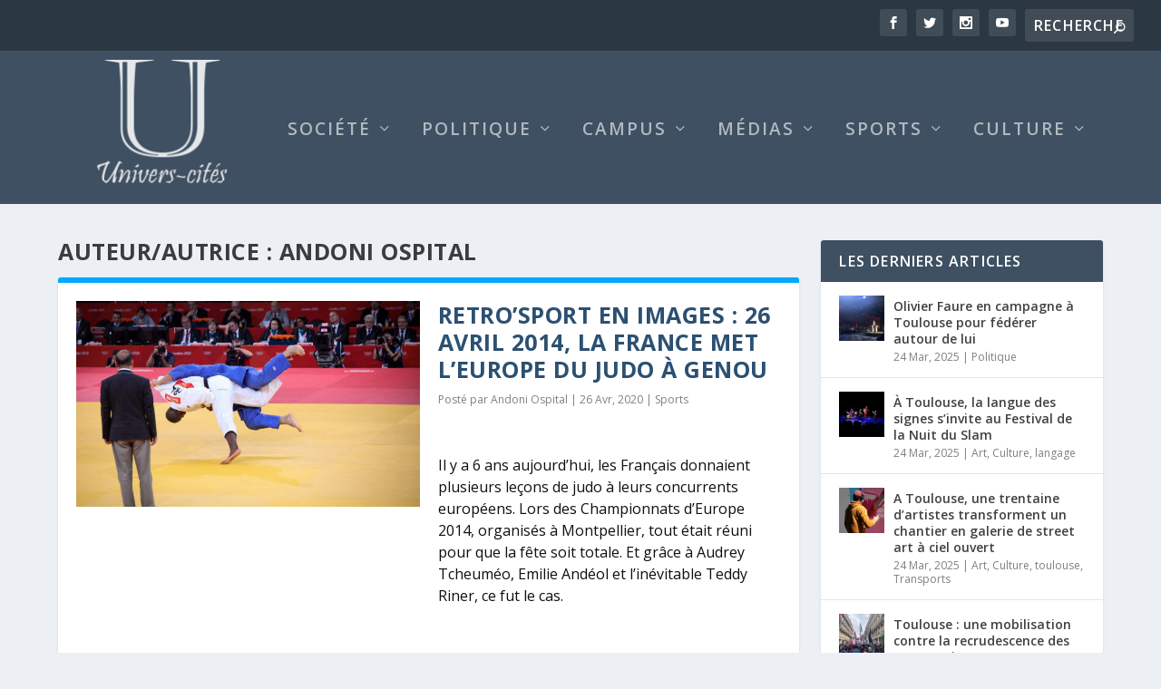

--- FILE ---
content_type: text/html; charset=UTF-8
request_url: http://www.univers-cites.fr/author/andoni-ospitalme-com/
body_size: 23143
content:
<!DOCTYPE html>
<!--[if IE 6]>
<html id="ie6" lang="fr-FR">
<![endif]-->
<!--[if IE 7]>
<html id="ie7" lang="fr-FR">
<![endif]-->
<!--[if IE 8]>
<html id="ie8" lang="fr-FR">
<![endif]-->
<!--[if !(IE 6) | !(IE 7) | !(IE 8)  ]><!-->
<html lang="fr-FR">
<!--<![endif]-->
<head>
	<meta charset="UTF-8" />
			
	<meta http-equiv="X-UA-Compatible" content="IE=edge">
	<link rel="pingback" href="http://www.univers-cites.fr/xmlrpc.php" />

		<!--[if lt IE 9]>
	<script src="http://www.univers-cites.fr/wp-content/themes/Extra/scripts/ext/html5.js" type="text/javascript"></script>
	<![endif]-->

	<script type="0b78425fabd0a55a6de63a76-text/javascript">
		document.documentElement.className = 'js';
	</script>

	<title>Andoni Ospital - Univers Cités</title>
<script type="0b78425fabd0a55a6de63a76-text/javascript">
			let jqueryParams=[],jQuery=function(r){return jqueryParams=[...jqueryParams,r],jQuery},$=function(r){return jqueryParams=[...jqueryParams,r],$};window.jQuery=jQuery,window.$=jQuery;let customHeadScripts=!1;jQuery.fn=jQuery.prototype={},$.fn=jQuery.prototype={},jQuery.noConflict=function(r){if(window.jQuery)return jQuery=window.jQuery,$=window.jQuery,customHeadScripts=!0,jQuery.noConflict},jQuery.ready=function(r){jqueryParams=[...jqueryParams,r]},$.ready=function(r){jqueryParams=[...jqueryParams,r]},jQuery.load=function(r){jqueryParams=[...jqueryParams,r]},$.load=function(r){jqueryParams=[...jqueryParams,r]},jQuery.fn.ready=function(r){jqueryParams=[...jqueryParams,r]},$.fn.ready=function(r){jqueryParams=[...jqueryParams,r]};</script><meta name="robots" content="follow, noindex">
<meta property="og:url" content="https://www.univers-cites.fr/author/andoni-ospitalme-com/">
<meta property="og:site_name" content="Univers Cités">
<meta property="og:locale" content="fr_FR">
<meta property="og:type" content="object">
<meta property="og:title" content="Andoni Ospital - Univers Cités">
<meta property="og:description" content="Il y a 6 ans aujourd’hui, les Français donnaient plusieurs leçons de judo à leurs concurrents européens. Lors des Championnats d’Europe 2014, organisés à Montpellier, tout était réuni pour que la fête soit totale. Et grâce à Audrey Tcheuméo, Emilie Andéol et l’inévitable Teddy Riner, ce fut le cas. ">
<meta property="fb:pages" content="">
<meta property="fb:admins" content="2021947044684092">
<meta property="fb:app_id" content="152655188675063">
<meta name="twitter:card" content="summary">
<meta name="twitter:site" content="@Univers_cites">
<meta name="twitter:creator" content="@Univers_cites">
<meta name="twitter:title" content="Andoni Ospital - Univers Cités">
<meta name="twitter:description" content="Il y a 6 ans aujourd’hui, les Français donnaient plusieurs leçons de judo à leurs concurrents européens. Lors des Championnats d’Europe 2014, organisés à Montpellier, tout était réuni pour que la fête soit totale. Et grâce à Audrey Tcheuméo, Emilie Andéol et l’inévitable Teddy Riner, ce fut le cas. ">
<link rel='dns-prefetch' href='//platform.twitter.com' />
<link rel='dns-prefetch' href='//www.googletagmanager.com' />
<link rel='dns-prefetch' href='//fonts.googleapis.com' />
<link rel="alternate" type="application/rss+xml" title="Univers Cités &raquo; Flux" href="https://www.univers-cites.fr/feed/" />
<link rel="alternate" type="application/rss+xml" title="Univers Cités &raquo; Flux des commentaires" href="https://www.univers-cites.fr/comments/feed/" />
<link rel="alternate" type="application/rss+xml" title="Univers Cités &raquo; Flux des articles écrits par Andoni Ospital" href="https://www.univers-cites.fr/author/andoni-ospitalme-com/feed/" />
<meta content="Extra v.4.27.4" name="generator"/><link rel='stylesheet' id='wp-block-library-css' href='http://www.univers-cites.fr/wp-includes/css/dist/block-library/style.min.css?ver=6.7.3' type='text/css' media='all' />
<style id='wp-block-library-theme-inline-css' type='text/css'>
.wp-block-audio :where(figcaption){color:#555;font-size:13px;text-align:center}.is-dark-theme .wp-block-audio :where(figcaption){color:#ffffffa6}.wp-block-audio{margin:0 0 1em}.wp-block-code{border:1px solid #ccc;border-radius:4px;font-family:Menlo,Consolas,monaco,monospace;padding:.8em 1em}.wp-block-embed :where(figcaption){color:#555;font-size:13px;text-align:center}.is-dark-theme .wp-block-embed :where(figcaption){color:#ffffffa6}.wp-block-embed{margin:0 0 1em}.blocks-gallery-caption{color:#555;font-size:13px;text-align:center}.is-dark-theme .blocks-gallery-caption{color:#ffffffa6}:root :where(.wp-block-image figcaption){color:#555;font-size:13px;text-align:center}.is-dark-theme :root :where(.wp-block-image figcaption){color:#ffffffa6}.wp-block-image{margin:0 0 1em}.wp-block-pullquote{border-bottom:4px solid;border-top:4px solid;color:currentColor;margin-bottom:1.75em}.wp-block-pullquote cite,.wp-block-pullquote footer,.wp-block-pullquote__citation{color:currentColor;font-size:.8125em;font-style:normal;text-transform:uppercase}.wp-block-quote{border-left:.25em solid;margin:0 0 1.75em;padding-left:1em}.wp-block-quote cite,.wp-block-quote footer{color:currentColor;font-size:.8125em;font-style:normal;position:relative}.wp-block-quote:where(.has-text-align-right){border-left:none;border-right:.25em solid;padding-left:0;padding-right:1em}.wp-block-quote:where(.has-text-align-center){border:none;padding-left:0}.wp-block-quote.is-large,.wp-block-quote.is-style-large,.wp-block-quote:where(.is-style-plain){border:none}.wp-block-search .wp-block-search__label{font-weight:700}.wp-block-search__button{border:1px solid #ccc;padding:.375em .625em}:where(.wp-block-group.has-background){padding:1.25em 2.375em}.wp-block-separator.has-css-opacity{opacity:.4}.wp-block-separator{border:none;border-bottom:2px solid;margin-left:auto;margin-right:auto}.wp-block-separator.has-alpha-channel-opacity{opacity:1}.wp-block-separator:not(.is-style-wide):not(.is-style-dots){width:100px}.wp-block-separator.has-background:not(.is-style-dots){border-bottom:none;height:1px}.wp-block-separator.has-background:not(.is-style-wide):not(.is-style-dots){height:2px}.wp-block-table{margin:0 0 1em}.wp-block-table td,.wp-block-table th{word-break:normal}.wp-block-table :where(figcaption){color:#555;font-size:13px;text-align:center}.is-dark-theme .wp-block-table :where(figcaption){color:#ffffffa6}.wp-block-video :where(figcaption){color:#555;font-size:13px;text-align:center}.is-dark-theme .wp-block-video :where(figcaption){color:#ffffffa6}.wp-block-video{margin:0 0 1em}:root :where(.wp-block-template-part.has-background){margin-bottom:0;margin-top:0;padding:1.25em 2.375em}
</style>
<style id='global-styles-inline-css' type='text/css'>
:root{--wp--preset--aspect-ratio--square: 1;--wp--preset--aspect-ratio--4-3: 4/3;--wp--preset--aspect-ratio--3-4: 3/4;--wp--preset--aspect-ratio--3-2: 3/2;--wp--preset--aspect-ratio--2-3: 2/3;--wp--preset--aspect-ratio--16-9: 16/9;--wp--preset--aspect-ratio--9-16: 9/16;--wp--preset--color--black: #000000;--wp--preset--color--cyan-bluish-gray: #abb8c3;--wp--preset--color--white: #ffffff;--wp--preset--color--pale-pink: #f78da7;--wp--preset--color--vivid-red: #cf2e2e;--wp--preset--color--luminous-vivid-orange: #ff6900;--wp--preset--color--luminous-vivid-amber: #fcb900;--wp--preset--color--light-green-cyan: #7bdcb5;--wp--preset--color--vivid-green-cyan: #00d084;--wp--preset--color--pale-cyan-blue: #8ed1fc;--wp--preset--color--vivid-cyan-blue: #0693e3;--wp--preset--color--vivid-purple: #9b51e0;--wp--preset--gradient--vivid-cyan-blue-to-vivid-purple: linear-gradient(135deg,rgba(6,147,227,1) 0%,rgb(155,81,224) 100%);--wp--preset--gradient--light-green-cyan-to-vivid-green-cyan: linear-gradient(135deg,rgb(122,220,180) 0%,rgb(0,208,130) 100%);--wp--preset--gradient--luminous-vivid-amber-to-luminous-vivid-orange: linear-gradient(135deg,rgba(252,185,0,1) 0%,rgba(255,105,0,1) 100%);--wp--preset--gradient--luminous-vivid-orange-to-vivid-red: linear-gradient(135deg,rgba(255,105,0,1) 0%,rgb(207,46,46) 100%);--wp--preset--gradient--very-light-gray-to-cyan-bluish-gray: linear-gradient(135deg,rgb(238,238,238) 0%,rgb(169,184,195) 100%);--wp--preset--gradient--cool-to-warm-spectrum: linear-gradient(135deg,rgb(74,234,220) 0%,rgb(151,120,209) 20%,rgb(207,42,186) 40%,rgb(238,44,130) 60%,rgb(251,105,98) 80%,rgb(254,248,76) 100%);--wp--preset--gradient--blush-light-purple: linear-gradient(135deg,rgb(255,206,236) 0%,rgb(152,150,240) 100%);--wp--preset--gradient--blush-bordeaux: linear-gradient(135deg,rgb(254,205,165) 0%,rgb(254,45,45) 50%,rgb(107,0,62) 100%);--wp--preset--gradient--luminous-dusk: linear-gradient(135deg,rgb(255,203,112) 0%,rgb(199,81,192) 50%,rgb(65,88,208) 100%);--wp--preset--gradient--pale-ocean: linear-gradient(135deg,rgb(255,245,203) 0%,rgb(182,227,212) 50%,rgb(51,167,181) 100%);--wp--preset--gradient--electric-grass: linear-gradient(135deg,rgb(202,248,128) 0%,rgb(113,206,126) 100%);--wp--preset--gradient--midnight: linear-gradient(135deg,rgb(2,3,129) 0%,rgb(40,116,252) 100%);--wp--preset--font-size--small: 13px;--wp--preset--font-size--medium: 20px;--wp--preset--font-size--large: 36px;--wp--preset--font-size--x-large: 42px;--wp--preset--spacing--20: 0.44rem;--wp--preset--spacing--30: 0.67rem;--wp--preset--spacing--40: 1rem;--wp--preset--spacing--50: 1.5rem;--wp--preset--spacing--60: 2.25rem;--wp--preset--spacing--70: 3.38rem;--wp--preset--spacing--80: 5.06rem;--wp--preset--shadow--natural: 6px 6px 9px rgba(0, 0, 0, 0.2);--wp--preset--shadow--deep: 12px 12px 50px rgba(0, 0, 0, 0.4);--wp--preset--shadow--sharp: 6px 6px 0px rgba(0, 0, 0, 0.2);--wp--preset--shadow--outlined: 6px 6px 0px -3px rgba(255, 255, 255, 1), 6px 6px rgba(0, 0, 0, 1);--wp--preset--shadow--crisp: 6px 6px 0px rgba(0, 0, 0, 1);}:root { --wp--style--global--content-size: 856px;--wp--style--global--wide-size: 1280px; }:where(body) { margin: 0; }.wp-site-blocks > .alignleft { float: left; margin-right: 2em; }.wp-site-blocks > .alignright { float: right; margin-left: 2em; }.wp-site-blocks > .aligncenter { justify-content: center; margin-left: auto; margin-right: auto; }:where(.is-layout-flex){gap: 0.5em;}:where(.is-layout-grid){gap: 0.5em;}.is-layout-flow > .alignleft{float: left;margin-inline-start: 0;margin-inline-end: 2em;}.is-layout-flow > .alignright{float: right;margin-inline-start: 2em;margin-inline-end: 0;}.is-layout-flow > .aligncenter{margin-left: auto !important;margin-right: auto !important;}.is-layout-constrained > .alignleft{float: left;margin-inline-start: 0;margin-inline-end: 2em;}.is-layout-constrained > .alignright{float: right;margin-inline-start: 2em;margin-inline-end: 0;}.is-layout-constrained > .aligncenter{margin-left: auto !important;margin-right: auto !important;}.is-layout-constrained > :where(:not(.alignleft):not(.alignright):not(.alignfull)){max-width: var(--wp--style--global--content-size);margin-left: auto !important;margin-right: auto !important;}.is-layout-constrained > .alignwide{max-width: var(--wp--style--global--wide-size);}body .is-layout-flex{display: flex;}.is-layout-flex{flex-wrap: wrap;align-items: center;}.is-layout-flex > :is(*, div){margin: 0;}body .is-layout-grid{display: grid;}.is-layout-grid > :is(*, div){margin: 0;}body{padding-top: 0px;padding-right: 0px;padding-bottom: 0px;padding-left: 0px;}:root :where(.wp-element-button, .wp-block-button__link){background-color: #32373c;border-width: 0;color: #fff;font-family: inherit;font-size: inherit;line-height: inherit;padding: calc(0.667em + 2px) calc(1.333em + 2px);text-decoration: none;}.has-black-color{color: var(--wp--preset--color--black) !important;}.has-cyan-bluish-gray-color{color: var(--wp--preset--color--cyan-bluish-gray) !important;}.has-white-color{color: var(--wp--preset--color--white) !important;}.has-pale-pink-color{color: var(--wp--preset--color--pale-pink) !important;}.has-vivid-red-color{color: var(--wp--preset--color--vivid-red) !important;}.has-luminous-vivid-orange-color{color: var(--wp--preset--color--luminous-vivid-orange) !important;}.has-luminous-vivid-amber-color{color: var(--wp--preset--color--luminous-vivid-amber) !important;}.has-light-green-cyan-color{color: var(--wp--preset--color--light-green-cyan) !important;}.has-vivid-green-cyan-color{color: var(--wp--preset--color--vivid-green-cyan) !important;}.has-pale-cyan-blue-color{color: var(--wp--preset--color--pale-cyan-blue) !important;}.has-vivid-cyan-blue-color{color: var(--wp--preset--color--vivid-cyan-blue) !important;}.has-vivid-purple-color{color: var(--wp--preset--color--vivid-purple) !important;}.has-black-background-color{background-color: var(--wp--preset--color--black) !important;}.has-cyan-bluish-gray-background-color{background-color: var(--wp--preset--color--cyan-bluish-gray) !important;}.has-white-background-color{background-color: var(--wp--preset--color--white) !important;}.has-pale-pink-background-color{background-color: var(--wp--preset--color--pale-pink) !important;}.has-vivid-red-background-color{background-color: var(--wp--preset--color--vivid-red) !important;}.has-luminous-vivid-orange-background-color{background-color: var(--wp--preset--color--luminous-vivid-orange) !important;}.has-luminous-vivid-amber-background-color{background-color: var(--wp--preset--color--luminous-vivid-amber) !important;}.has-light-green-cyan-background-color{background-color: var(--wp--preset--color--light-green-cyan) !important;}.has-vivid-green-cyan-background-color{background-color: var(--wp--preset--color--vivid-green-cyan) !important;}.has-pale-cyan-blue-background-color{background-color: var(--wp--preset--color--pale-cyan-blue) !important;}.has-vivid-cyan-blue-background-color{background-color: var(--wp--preset--color--vivid-cyan-blue) !important;}.has-vivid-purple-background-color{background-color: var(--wp--preset--color--vivid-purple) !important;}.has-black-border-color{border-color: var(--wp--preset--color--black) !important;}.has-cyan-bluish-gray-border-color{border-color: var(--wp--preset--color--cyan-bluish-gray) !important;}.has-white-border-color{border-color: var(--wp--preset--color--white) !important;}.has-pale-pink-border-color{border-color: var(--wp--preset--color--pale-pink) !important;}.has-vivid-red-border-color{border-color: var(--wp--preset--color--vivid-red) !important;}.has-luminous-vivid-orange-border-color{border-color: var(--wp--preset--color--luminous-vivid-orange) !important;}.has-luminous-vivid-amber-border-color{border-color: var(--wp--preset--color--luminous-vivid-amber) !important;}.has-light-green-cyan-border-color{border-color: var(--wp--preset--color--light-green-cyan) !important;}.has-vivid-green-cyan-border-color{border-color: var(--wp--preset--color--vivid-green-cyan) !important;}.has-pale-cyan-blue-border-color{border-color: var(--wp--preset--color--pale-cyan-blue) !important;}.has-vivid-cyan-blue-border-color{border-color: var(--wp--preset--color--vivid-cyan-blue) !important;}.has-vivid-purple-border-color{border-color: var(--wp--preset--color--vivid-purple) !important;}.has-vivid-cyan-blue-to-vivid-purple-gradient-background{background: var(--wp--preset--gradient--vivid-cyan-blue-to-vivid-purple) !important;}.has-light-green-cyan-to-vivid-green-cyan-gradient-background{background: var(--wp--preset--gradient--light-green-cyan-to-vivid-green-cyan) !important;}.has-luminous-vivid-amber-to-luminous-vivid-orange-gradient-background{background: var(--wp--preset--gradient--luminous-vivid-amber-to-luminous-vivid-orange) !important;}.has-luminous-vivid-orange-to-vivid-red-gradient-background{background: var(--wp--preset--gradient--luminous-vivid-orange-to-vivid-red) !important;}.has-very-light-gray-to-cyan-bluish-gray-gradient-background{background: var(--wp--preset--gradient--very-light-gray-to-cyan-bluish-gray) !important;}.has-cool-to-warm-spectrum-gradient-background{background: var(--wp--preset--gradient--cool-to-warm-spectrum) !important;}.has-blush-light-purple-gradient-background{background: var(--wp--preset--gradient--blush-light-purple) !important;}.has-blush-bordeaux-gradient-background{background: var(--wp--preset--gradient--blush-bordeaux) !important;}.has-luminous-dusk-gradient-background{background: var(--wp--preset--gradient--luminous-dusk) !important;}.has-pale-ocean-gradient-background{background: var(--wp--preset--gradient--pale-ocean) !important;}.has-electric-grass-gradient-background{background: var(--wp--preset--gradient--electric-grass) !important;}.has-midnight-gradient-background{background: var(--wp--preset--gradient--midnight) !important;}.has-small-font-size{font-size: var(--wp--preset--font-size--small) !important;}.has-medium-font-size{font-size: var(--wp--preset--font-size--medium) !important;}.has-large-font-size{font-size: var(--wp--preset--font-size--large) !important;}.has-x-large-font-size{font-size: var(--wp--preset--font-size--x-large) !important;}
:where(.wp-block-post-template.is-layout-flex){gap: 1.25em;}:where(.wp-block-post-template.is-layout-grid){gap: 1.25em;}
:where(.wp-block-columns.is-layout-flex){gap: 2em;}:where(.wp-block-columns.is-layout-grid){gap: 2em;}
:root :where(.wp-block-pullquote){font-size: 1.5em;line-height: 1.6;}
</style>
<link rel='stylesheet' id='extra-fonts-css' href="https://fonts.googleapis.com/css?family=Open+Sans:300italic,400italic,600italic,700italic,800italic,400,300,600,700,800&#038;subset=latin,latin-ext" type='text/css' media='all' />
<link rel='stylesheet' id='extra-style-css' href='http://www.univers-cites.fr/wp-content/themes/Extra/style.min.css?ver=4.27.4' type='text/css' media='all' />
<style id='extra-dynamic-critical-inline-css' type='text/css'>
@font-face{font-family:ETmodules;font-display:block;src:url(//www.univers-cites.fr/wp-content/themes/Extra/core/admin/fonts/modules/base/modules.eot);src:url(//www.univers-cites.fr/wp-content/themes/Extra/core/admin/fonts/modules/base/modules.eot?#iefix) format("embedded-opentype"),url(//www.univers-cites.fr/wp-content/themes/Extra/core/admin/fonts/modules/base/modules.woff) format("woff"),url(//www.univers-cites.fr/wp-content/themes/Extra/core/admin/fonts/modules/base/modules.ttf) format("truetype"),url(//www.univers-cites.fr/wp-content/themes/Extra/core/admin/fonts/modules/base/modules.svg#ETmodules) format("svg");font-weight:400;font-style:normal}
.et_audio_content,.et_link_content,.et_quote_content{background-color:#2ea3f2}.et_pb_post .et-pb-controllers a{margin-bottom:10px}.format-gallery .et-pb-controllers{bottom:0}.et_pb_blog_grid .et_audio_content{margin-bottom:19px}.et_pb_row .et_pb_blog_grid .et_pb_post .et_pb_slide{min-height:180px}.et_audio_content .wp-block-audio{margin:0;padding:0}.et_audio_content h2{line-height:44px}.et_pb_column_1_2 .et_audio_content h2,.et_pb_column_1_3 .et_audio_content h2,.et_pb_column_1_4 .et_audio_content h2,.et_pb_column_1_5 .et_audio_content h2,.et_pb_column_1_6 .et_audio_content h2,.et_pb_column_2_5 .et_audio_content h2,.et_pb_column_3_5 .et_audio_content h2,.et_pb_column_3_8 .et_audio_content h2{margin-bottom:9px;margin-top:0}.et_pb_column_1_2 .et_audio_content,.et_pb_column_3_5 .et_audio_content{padding:35px 40px}.et_pb_column_1_2 .et_audio_content h2,.et_pb_column_3_5 .et_audio_content h2{line-height:32px}.et_pb_column_1_3 .et_audio_content,.et_pb_column_1_4 .et_audio_content,.et_pb_column_1_5 .et_audio_content,.et_pb_column_1_6 .et_audio_content,.et_pb_column_2_5 .et_audio_content,.et_pb_column_3_8 .et_audio_content{padding:35px 20px}.et_pb_column_1_3 .et_audio_content h2,.et_pb_column_1_4 .et_audio_content h2,.et_pb_column_1_5 .et_audio_content h2,.et_pb_column_1_6 .et_audio_content h2,.et_pb_column_2_5 .et_audio_content h2,.et_pb_column_3_8 .et_audio_content h2{font-size:18px;line-height:26px}article.et_pb_has_overlay .et_pb_blog_image_container{position:relative}.et_pb_post>.et_main_video_container{position:relative;margin-bottom:30px}.et_pb_post .et_pb_video_overlay .et_pb_video_play{color:#fff}.et_pb_post .et_pb_video_overlay_hover:hover{background:rgba(0,0,0,.6)}.et_audio_content,.et_link_content,.et_quote_content{text-align:center;word-wrap:break-word;position:relative;padding:50px 60px}.et_audio_content h2,.et_link_content a.et_link_main_url,.et_link_content h2,.et_quote_content blockquote cite,.et_quote_content blockquote p{color:#fff!important}.et_quote_main_link{position:absolute;text-indent:-9999px;width:100%;height:100%;display:block;top:0;left:0}.et_quote_content blockquote{padding:0;margin:0;border:none}.et_audio_content h2,.et_link_content h2,.et_quote_content blockquote p{margin-top:0}.et_audio_content h2{margin-bottom:20px}.et_audio_content h2,.et_link_content h2,.et_quote_content blockquote p{line-height:44px}.et_link_content a.et_link_main_url,.et_quote_content blockquote cite{font-size:18px;font-weight:200}.et_quote_content blockquote cite{font-style:normal}.et_pb_column_2_3 .et_quote_content{padding:50px 42px 45px}.et_pb_column_2_3 .et_audio_content,.et_pb_column_2_3 .et_link_content{padding:40px 40px 45px}.et_pb_column_1_2 .et_audio_content,.et_pb_column_1_2 .et_link_content,.et_pb_column_1_2 .et_quote_content,.et_pb_column_3_5 .et_audio_content,.et_pb_column_3_5 .et_link_content,.et_pb_column_3_5 .et_quote_content{padding:35px 40px}.et_pb_column_1_2 .et_quote_content blockquote p,.et_pb_column_3_5 .et_quote_content blockquote p{font-size:26px;line-height:32px}.et_pb_column_1_2 .et_audio_content h2,.et_pb_column_1_2 .et_link_content h2,.et_pb_column_3_5 .et_audio_content h2,.et_pb_column_3_5 .et_link_content h2{line-height:32px}.et_pb_column_1_2 .et_link_content a.et_link_main_url,.et_pb_column_1_2 .et_quote_content blockquote cite,.et_pb_column_3_5 .et_link_content a.et_link_main_url,.et_pb_column_3_5 .et_quote_content blockquote cite{font-size:14px}.et_pb_column_1_3 .et_quote_content,.et_pb_column_1_4 .et_quote_content,.et_pb_column_1_5 .et_quote_content,.et_pb_column_1_6 .et_quote_content,.et_pb_column_2_5 .et_quote_content,.et_pb_column_3_8 .et_quote_content{padding:35px 30px 32px}.et_pb_column_1_3 .et_audio_content,.et_pb_column_1_3 .et_link_content,.et_pb_column_1_4 .et_audio_content,.et_pb_column_1_4 .et_link_content,.et_pb_column_1_5 .et_audio_content,.et_pb_column_1_5 .et_link_content,.et_pb_column_1_6 .et_audio_content,.et_pb_column_1_6 .et_link_content,.et_pb_column_2_5 .et_audio_content,.et_pb_column_2_5 .et_link_content,.et_pb_column_3_8 .et_audio_content,.et_pb_column_3_8 .et_link_content{padding:35px 20px}.et_pb_column_1_3 .et_audio_content h2,.et_pb_column_1_3 .et_link_content h2,.et_pb_column_1_3 .et_quote_content blockquote p,.et_pb_column_1_4 .et_audio_content h2,.et_pb_column_1_4 .et_link_content h2,.et_pb_column_1_4 .et_quote_content blockquote p,.et_pb_column_1_5 .et_audio_content h2,.et_pb_column_1_5 .et_link_content h2,.et_pb_column_1_5 .et_quote_content blockquote p,.et_pb_column_1_6 .et_audio_content h2,.et_pb_column_1_6 .et_link_content h2,.et_pb_column_1_6 .et_quote_content blockquote p,.et_pb_column_2_5 .et_audio_content h2,.et_pb_column_2_5 .et_link_content h2,.et_pb_column_2_5 .et_quote_content blockquote p,.et_pb_column_3_8 .et_audio_content h2,.et_pb_column_3_8 .et_link_content h2,.et_pb_column_3_8 .et_quote_content blockquote p{font-size:18px;line-height:26px}.et_pb_column_1_3 .et_link_content a.et_link_main_url,.et_pb_column_1_3 .et_quote_content blockquote cite,.et_pb_column_1_4 .et_link_content a.et_link_main_url,.et_pb_column_1_4 .et_quote_content blockquote cite,.et_pb_column_1_5 .et_link_content a.et_link_main_url,.et_pb_column_1_5 .et_quote_content blockquote cite,.et_pb_column_1_6 .et_link_content a.et_link_main_url,.et_pb_column_1_6 .et_quote_content blockquote cite,.et_pb_column_2_5 .et_link_content a.et_link_main_url,.et_pb_column_2_5 .et_quote_content blockquote cite,.et_pb_column_3_8 .et_link_content a.et_link_main_url,.et_pb_column_3_8 .et_quote_content blockquote cite{font-size:14px}.et_pb_post .et_pb_gallery_post_type .et_pb_slide{min-height:500px;background-size:cover!important;background-position:top}.format-gallery .et_pb_slider.gallery-not-found .et_pb_slide{box-shadow:inset 0 0 10px rgba(0,0,0,.1)}.format-gallery .et_pb_slider:hover .et-pb-arrow-prev{left:0}.format-gallery .et_pb_slider:hover .et-pb-arrow-next{right:0}.et_pb_post>.et_pb_slider{margin-bottom:30px}.et_pb_column_3_4 .et_pb_post .et_pb_slide{min-height:442px}.et_pb_column_2_3 .et_pb_post .et_pb_slide{min-height:390px}.et_pb_column_1_2 .et_pb_post .et_pb_slide,.et_pb_column_3_5 .et_pb_post .et_pb_slide{min-height:284px}.et_pb_column_1_3 .et_pb_post .et_pb_slide,.et_pb_column_2_5 .et_pb_post .et_pb_slide,.et_pb_column_3_8 .et_pb_post .et_pb_slide{min-height:180px}.et_pb_column_1_4 .et_pb_post .et_pb_slide,.et_pb_column_1_5 .et_pb_post .et_pb_slide,.et_pb_column_1_6 .et_pb_post .et_pb_slide{min-height:125px}.et_pb_portfolio.et_pb_section_parallax .pagination,.et_pb_portfolio.et_pb_section_video .pagination,.et_pb_portfolio_grid.et_pb_section_parallax .pagination,.et_pb_portfolio_grid.et_pb_section_video .pagination{position:relative}.et_pb_bg_layout_light .et_pb_post .post-meta,.et_pb_bg_layout_light .et_pb_post .post-meta a,.et_pb_bg_layout_light .et_pb_post p{color:#666}.et_pb_bg_layout_dark .et_pb_post .post-meta,.et_pb_bg_layout_dark .et_pb_post .post-meta a,.et_pb_bg_layout_dark .et_pb_post p{color:inherit}.et_pb_text_color_dark .et_audio_content h2,.et_pb_text_color_dark .et_link_content a.et_link_main_url,.et_pb_text_color_dark .et_link_content h2,.et_pb_text_color_dark .et_quote_content blockquote cite,.et_pb_text_color_dark .et_quote_content blockquote p{color:#666!important}.et_pb_text_color_dark.et_audio_content h2,.et_pb_text_color_dark.et_link_content a.et_link_main_url,.et_pb_text_color_dark.et_link_content h2,.et_pb_text_color_dark.et_quote_content blockquote cite,.et_pb_text_color_dark.et_quote_content blockquote p{color:#bbb!important}.et_pb_text_color_dark.et_audio_content,.et_pb_text_color_dark.et_link_content,.et_pb_text_color_dark.et_quote_content{background-color:#e8e8e8}@media (min-width:981px) and (max-width:1100px){.et_quote_content{padding:50px 70px 45px}.et_pb_column_2_3 .et_quote_content{padding:50px 50px 45px}.et_pb_column_1_2 .et_quote_content,.et_pb_column_3_5 .et_quote_content{padding:35px 47px 30px}.et_pb_column_1_3 .et_quote_content,.et_pb_column_1_4 .et_quote_content,.et_pb_column_1_5 .et_quote_content,.et_pb_column_1_6 .et_quote_content,.et_pb_column_2_5 .et_quote_content,.et_pb_column_3_8 .et_quote_content{padding:35px 25px 32px}.et_pb_column_4_4 .et_pb_post .et_pb_slide{min-height:534px}.et_pb_column_3_4 .et_pb_post .et_pb_slide{min-height:392px}.et_pb_column_2_3 .et_pb_post .et_pb_slide{min-height:345px}.et_pb_column_1_2 .et_pb_post .et_pb_slide,.et_pb_column_3_5 .et_pb_post .et_pb_slide{min-height:250px}.et_pb_column_1_3 .et_pb_post .et_pb_slide,.et_pb_column_2_5 .et_pb_post .et_pb_slide,.et_pb_column_3_8 .et_pb_post .et_pb_slide{min-height:155px}.et_pb_column_1_4 .et_pb_post .et_pb_slide,.et_pb_column_1_5 .et_pb_post .et_pb_slide,.et_pb_column_1_6 .et_pb_post .et_pb_slide{min-height:108px}}@media (max-width:980px){.et_pb_bg_layout_dark_tablet .et_audio_content h2{color:#fff!important}.et_pb_text_color_dark_tablet.et_audio_content h2{color:#bbb!important}.et_pb_text_color_dark_tablet.et_audio_content{background-color:#e8e8e8}.et_pb_bg_layout_dark_tablet .et_audio_content h2,.et_pb_bg_layout_dark_tablet .et_link_content a.et_link_main_url,.et_pb_bg_layout_dark_tablet .et_link_content h2,.et_pb_bg_layout_dark_tablet .et_quote_content blockquote cite,.et_pb_bg_layout_dark_tablet .et_quote_content blockquote p{color:#fff!important}.et_pb_text_color_dark_tablet .et_audio_content h2,.et_pb_text_color_dark_tablet .et_link_content a.et_link_main_url,.et_pb_text_color_dark_tablet .et_link_content h2,.et_pb_text_color_dark_tablet .et_quote_content blockquote cite,.et_pb_text_color_dark_tablet .et_quote_content blockquote p{color:#666!important}.et_pb_text_color_dark_tablet.et_audio_content h2,.et_pb_text_color_dark_tablet.et_link_content a.et_link_main_url,.et_pb_text_color_dark_tablet.et_link_content h2,.et_pb_text_color_dark_tablet.et_quote_content blockquote cite,.et_pb_text_color_dark_tablet.et_quote_content blockquote p{color:#bbb!important}.et_pb_text_color_dark_tablet.et_audio_content,.et_pb_text_color_dark_tablet.et_link_content,.et_pb_text_color_dark_tablet.et_quote_content{background-color:#e8e8e8}}@media (min-width:768px) and (max-width:980px){.et_audio_content h2{font-size:26px!important;line-height:44px!important;margin-bottom:24px!important}.et_pb_post>.et_pb_gallery_post_type>.et_pb_slides>.et_pb_slide{min-height:384px!important}.et_quote_content{padding:50px 43px 45px!important}.et_quote_content blockquote p{font-size:26px!important;line-height:44px!important}.et_quote_content blockquote cite{font-size:18px!important}.et_link_content{padding:40px 40px 45px}.et_link_content h2{font-size:26px!important;line-height:44px!important}.et_link_content a.et_link_main_url{font-size:18px!important}}@media (max-width:767px){.et_audio_content h2,.et_link_content h2,.et_quote_content,.et_quote_content blockquote p{font-size:20px!important;line-height:26px!important}.et_audio_content,.et_link_content{padding:35px 20px!important}.et_audio_content h2{margin-bottom:9px!important}.et_pb_bg_layout_dark_phone .et_audio_content h2{color:#fff!important}.et_pb_text_color_dark_phone.et_audio_content{background-color:#e8e8e8}.et_link_content a.et_link_main_url,.et_quote_content blockquote cite{font-size:14px!important}.format-gallery .et-pb-controllers{height:auto}.et_pb_post>.et_pb_gallery_post_type>.et_pb_slides>.et_pb_slide{min-height:222px!important}.et_pb_bg_layout_dark_phone .et_audio_content h2,.et_pb_bg_layout_dark_phone .et_link_content a.et_link_main_url,.et_pb_bg_layout_dark_phone .et_link_content h2,.et_pb_bg_layout_dark_phone .et_quote_content blockquote cite,.et_pb_bg_layout_dark_phone .et_quote_content blockquote p{color:#fff!important}.et_pb_text_color_dark_phone .et_audio_content h2,.et_pb_text_color_dark_phone .et_link_content a.et_link_main_url,.et_pb_text_color_dark_phone .et_link_content h2,.et_pb_text_color_dark_phone .et_quote_content blockquote cite,.et_pb_text_color_dark_phone .et_quote_content blockquote p{color:#666!important}.et_pb_text_color_dark_phone.et_audio_content h2,.et_pb_text_color_dark_phone.et_link_content a.et_link_main_url,.et_pb_text_color_dark_phone.et_link_content h2,.et_pb_text_color_dark_phone.et_quote_content blockquote cite,.et_pb_text_color_dark_phone.et_quote_content blockquote p{color:#bbb!important}.et_pb_text_color_dark_phone.et_audio_content,.et_pb_text_color_dark_phone.et_link_content,.et_pb_text_color_dark_phone.et_quote_content{background-color:#e8e8e8}}@media (max-width:479px){.et_pb_column_1_2 .et_pb_carousel_item .et_pb_video_play,.et_pb_column_1_3 .et_pb_carousel_item .et_pb_video_play,.et_pb_column_2_3 .et_pb_carousel_item .et_pb_video_play,.et_pb_column_2_5 .et_pb_carousel_item .et_pb_video_play,.et_pb_column_3_5 .et_pb_carousel_item .et_pb_video_play,.et_pb_column_3_8 .et_pb_carousel_item .et_pb_video_play{font-size:1.5rem;line-height:1.5rem;margin-left:-.75rem;margin-top:-.75rem}.et_audio_content,.et_quote_content{padding:35px 20px!important}.et_pb_post>.et_pb_gallery_post_type>.et_pb_slides>.et_pb_slide{min-height:156px!important}}.et_full_width_page .et_gallery_item{float:left;width:20.875%;margin:0 5.5% 5.5% 0}.et_full_width_page .et_gallery_item:nth-child(3n){margin-right:5.5%}.et_full_width_page .et_gallery_item:nth-child(3n+1){clear:none}.et_full_width_page .et_gallery_item:nth-child(4n){margin-right:0}.et_full_width_page .et_gallery_item:nth-child(4n+1){clear:both}
.et_pb_slider{position:relative;overflow:hidden}.et_pb_slide{padding:0 6%;background-size:cover;background-position:50%;background-repeat:no-repeat}.et_pb_slider .et_pb_slide{display:none;float:left;margin-right:-100%;position:relative;width:100%;text-align:center;list-style:none!important;background-position:50%;background-size:100%;background-size:cover}.et_pb_slider .et_pb_slide:first-child{display:list-item}.et-pb-controllers{position:absolute;bottom:20px;left:0;width:100%;text-align:center;z-index:10}.et-pb-controllers a{display:inline-block;background-color:hsla(0,0%,100%,.5);text-indent:-9999px;border-radius:7px;width:7px;height:7px;margin-right:10px;padding:0;opacity:.5}.et-pb-controllers .et-pb-active-control{opacity:1}.et-pb-controllers a:last-child{margin-right:0}.et-pb-controllers .et-pb-active-control{background-color:#fff}.et_pb_slides .et_pb_temp_slide{display:block}.et_pb_slides:after{content:"";display:block;clear:both;visibility:hidden;line-height:0;height:0;width:0}@media (max-width:980px){.et_pb_bg_layout_light_tablet .et-pb-controllers .et-pb-active-control{background-color:#333}.et_pb_bg_layout_light_tablet .et-pb-controllers a{background-color:rgba(0,0,0,.3)}.et_pb_bg_layout_light_tablet .et_pb_slide_content{color:#333}.et_pb_bg_layout_dark_tablet .et_pb_slide_description{text-shadow:0 1px 3px rgba(0,0,0,.3)}.et_pb_bg_layout_dark_tablet .et_pb_slide_content{color:#fff}.et_pb_bg_layout_dark_tablet .et-pb-controllers .et-pb-active-control{background-color:#fff}.et_pb_bg_layout_dark_tablet .et-pb-controllers a{background-color:hsla(0,0%,100%,.5)}}@media (max-width:767px){.et-pb-controllers{position:absolute;bottom:5%;left:0;width:100%;text-align:center;z-index:10;height:14px}.et_transparent_nav .et_pb_section:first-child .et-pb-controllers{bottom:18px}.et_pb_bg_layout_light_phone.et_pb_slider_with_overlay .et_pb_slide_overlay_container,.et_pb_bg_layout_light_phone.et_pb_slider_with_text_overlay .et_pb_text_overlay_wrapper{background-color:hsla(0,0%,100%,.9)}.et_pb_bg_layout_light_phone .et-pb-controllers .et-pb-active-control{background-color:#333}.et_pb_bg_layout_dark_phone.et_pb_slider_with_overlay .et_pb_slide_overlay_container,.et_pb_bg_layout_dark_phone.et_pb_slider_with_text_overlay .et_pb_text_overlay_wrapper,.et_pb_bg_layout_light_phone .et-pb-controllers a{background-color:rgba(0,0,0,.3)}.et_pb_bg_layout_dark_phone .et-pb-controllers .et-pb-active-control{background-color:#fff}.et_pb_bg_layout_dark_phone .et-pb-controllers a{background-color:hsla(0,0%,100%,.5)}}.et_mobile_device .et_pb_slider_parallax .et_pb_slide,.et_mobile_device .et_pb_slides .et_parallax_bg.et_pb_parallax_css{background-attachment:scroll}
.et-pb-arrow-next,.et-pb-arrow-prev{position:absolute;top:50%;z-index:100;font-size:48px;color:#fff;margin-top:-24px;transition:all .2s ease-in-out;opacity:0}.et_pb_bg_layout_light .et-pb-arrow-next,.et_pb_bg_layout_light .et-pb-arrow-prev{color:#333}.et_pb_slider:hover .et-pb-arrow-prev{left:22px;opacity:1}.et_pb_slider:hover .et-pb-arrow-next{right:22px;opacity:1}.et_pb_bg_layout_light .et-pb-controllers .et-pb-active-control{background-color:#333}.et_pb_bg_layout_light .et-pb-controllers a{background-color:rgba(0,0,0,.3)}.et-pb-arrow-next:hover,.et-pb-arrow-prev:hover{text-decoration:none}.et-pb-arrow-next span,.et-pb-arrow-prev span{display:none}.et-pb-arrow-prev{left:-22px}.et-pb-arrow-next{right:-22px}.et-pb-arrow-prev:before{content:"4"}.et-pb-arrow-next:before{content:"5"}.format-gallery .et-pb-arrow-next,.format-gallery .et-pb-arrow-prev{color:#fff}.et_pb_column_1_3 .et_pb_slider:hover .et-pb-arrow-prev,.et_pb_column_1_4 .et_pb_slider:hover .et-pb-arrow-prev,.et_pb_column_1_5 .et_pb_slider:hover .et-pb-arrow-prev,.et_pb_column_1_6 .et_pb_slider:hover .et-pb-arrow-prev,.et_pb_column_2_5 .et_pb_slider:hover .et-pb-arrow-prev{left:0}.et_pb_column_1_3 .et_pb_slider:hover .et-pb-arrow-next,.et_pb_column_1_4 .et_pb_slider:hover .et-pb-arrow-prev,.et_pb_column_1_5 .et_pb_slider:hover .et-pb-arrow-prev,.et_pb_column_1_6 .et_pb_slider:hover .et-pb-arrow-prev,.et_pb_column_2_5 .et_pb_slider:hover .et-pb-arrow-next{right:0}.et_pb_column_1_4 .et_pb_slider .et_pb_slide,.et_pb_column_1_5 .et_pb_slider .et_pb_slide,.et_pb_column_1_6 .et_pb_slider .et_pb_slide{min-height:170px}.et_pb_column_1_4 .et_pb_slider:hover .et-pb-arrow-next,.et_pb_column_1_5 .et_pb_slider:hover .et-pb-arrow-next,.et_pb_column_1_6 .et_pb_slider:hover .et-pb-arrow-next{right:0}@media (max-width:980px){.et_pb_bg_layout_light_tablet .et-pb-arrow-next,.et_pb_bg_layout_light_tablet .et-pb-arrow-prev{color:#333}.et_pb_bg_layout_dark_tablet .et-pb-arrow-next,.et_pb_bg_layout_dark_tablet .et-pb-arrow-prev{color:#fff}}@media (max-width:767px){.et_pb_slider:hover .et-pb-arrow-prev{left:0;opacity:1}.et_pb_slider:hover .et-pb-arrow-next{right:0;opacity:1}.et_pb_bg_layout_light_phone .et-pb-arrow-next,.et_pb_bg_layout_light_phone .et-pb-arrow-prev{color:#333}.et_pb_bg_layout_dark_phone .et-pb-arrow-next,.et_pb_bg_layout_dark_phone .et-pb-arrow-prev{color:#fff}}.et_mobile_device .et-pb-arrow-prev{left:22px;opacity:1}.et_mobile_device .et-pb-arrow-next{right:22px;opacity:1}@media (max-width:767px){.et_mobile_device .et-pb-arrow-prev{left:0;opacity:1}.et_mobile_device .et-pb-arrow-next{right:0;opacity:1}}
.et_overlay{z-index:-1;position:absolute;top:0;left:0;display:block;width:100%;height:100%;background:hsla(0,0%,100%,.9);opacity:0;pointer-events:none;transition:all .3s;border:1px solid #e5e5e5;box-sizing:border-box;-webkit-backface-visibility:hidden;backface-visibility:hidden;-webkit-font-smoothing:antialiased}.et_overlay:before{color:#2ea3f2;content:"\E050";position:absolute;top:50%;left:50%;transform:translate(-50%,-50%);font-size:32px;transition:all .4s}.et_portfolio_image,.et_shop_image{position:relative;display:block}.et_pb_has_overlay:not(.et_pb_image):hover .et_overlay,.et_portfolio_image:hover .et_overlay,.et_shop_image:hover .et_overlay{z-index:3;opacity:1}#ie7 .et_overlay,#ie8 .et_overlay{display:none}.et_pb_module.et_pb_has_overlay{position:relative}.et_pb_module.et_pb_has_overlay .et_overlay,article.et_pb_has_overlay{border:none}
.et_pb_blog_grid .et_audio_container .mejs-container .mejs-controls .mejs-time span{font-size:14px}.et_audio_container .mejs-container{width:auto!important;min-width:unset!important;height:auto!important}.et_audio_container .mejs-container,.et_audio_container .mejs-container .mejs-controls,.et_audio_container .mejs-embed,.et_audio_container .mejs-embed body{background:none;height:auto}.et_audio_container .mejs-controls .mejs-time-rail .mejs-time-loaded,.et_audio_container .mejs-time.mejs-currenttime-container{display:none!important}.et_audio_container .mejs-time{display:block!important;padding:0;margin-left:10px;margin-right:90px;line-height:inherit}.et_audio_container .mejs-android .mejs-time,.et_audio_container .mejs-ios .mejs-time,.et_audio_container .mejs-ipad .mejs-time,.et_audio_container .mejs-iphone .mejs-time{margin-right:0}.et_audio_container .mejs-controls .mejs-horizontal-volume-slider .mejs-horizontal-volume-total,.et_audio_container .mejs-controls .mejs-time-rail .mejs-time-total{background:hsla(0,0%,100%,.5);border-radius:5px;height:4px;margin:8px 0 0;top:0;right:0;left:auto}.et_audio_container .mejs-controls>div{height:20px!important}.et_audio_container .mejs-controls div.mejs-time-rail{padding-top:0;position:relative;display:block!important;margin-left:42px;margin-right:0}.et_audio_container span.mejs-time-total.mejs-time-slider{display:block!important;position:relative!important;max-width:100%;min-width:unset!important}.et_audio_container .mejs-button.mejs-volume-button{width:auto;height:auto;margin-left:auto;position:absolute;right:59px;bottom:-2px}.et_audio_container .mejs-controls .mejs-horizontal-volume-slider .mejs-horizontal-volume-current,.et_audio_container .mejs-controls .mejs-time-rail .mejs-time-current{background:#fff;height:4px;border-radius:5px}.et_audio_container .mejs-controls .mejs-horizontal-volume-slider .mejs-horizontal-volume-handle,.et_audio_container .mejs-controls .mejs-time-rail .mejs-time-handle{display:block;border:none;width:10px}.et_audio_container .mejs-time-rail .mejs-time-handle-content{border-radius:100%;transform:scale(1)}.et_pb_text_color_dark .et_audio_container .mejs-time-rail .mejs-time-handle-content{border-color:#666}.et_audio_container .mejs-time-rail .mejs-time-hovered{height:4px}.et_audio_container .mejs-controls .mejs-horizontal-volume-slider .mejs-horizontal-volume-handle{background:#fff;border-radius:5px;height:10px;position:absolute;top:-3px}.et_audio_container .mejs-container .mejs-controls .mejs-time span{font-size:18px}.et_audio_container .mejs-controls a.mejs-horizontal-volume-slider{display:block!important;height:19px;margin-left:5px;position:absolute;right:0;bottom:0}.et_audio_container .mejs-controls div.mejs-horizontal-volume-slider{height:4px}.et_audio_container .mejs-playpause-button button,.et_audio_container .mejs-volume-button button{background:none!important;margin:0!important;width:auto!important;height:auto!important;position:relative!important;z-index:99}.et_audio_container .mejs-playpause-button button:before{content:"E"!important;font-size:32px;left:0;top:-8px}.et_audio_container .mejs-playpause-button button:before,.et_audio_container .mejs-volume-button button:before{color:#fff}.et_audio_container .mejs-playpause-button{margin-top:-7px!important;width:auto!important;height:auto!important;position:absolute}.et_audio_container .mejs-controls .mejs-button button:focus{outline:none}.et_audio_container .mejs-playpause-button.mejs-pause button:before{content:"`"!important}.et_audio_container .mejs-volume-button button:before{content:"\E068";font-size:18px}.et_pb_text_color_dark .et_audio_container .mejs-controls .mejs-horizontal-volume-slider .mejs-horizontal-volume-total,.et_pb_text_color_dark .et_audio_container .mejs-controls .mejs-time-rail .mejs-time-total{background:hsla(0,0%,60%,.5)}.et_pb_text_color_dark .et_audio_container .mejs-controls .mejs-horizontal-volume-slider .mejs-horizontal-volume-current,.et_pb_text_color_dark .et_audio_container .mejs-controls .mejs-time-rail .mejs-time-current{background:#999}.et_pb_text_color_dark .et_audio_container .mejs-playpause-button button:before,.et_pb_text_color_dark .et_audio_container .mejs-volume-button button:before{color:#666}.et_pb_text_color_dark .et_audio_container .mejs-controls .mejs-horizontal-volume-slider .mejs-horizontal-volume-handle,.et_pb_text_color_dark .mejs-controls .mejs-time-rail .mejs-time-handle{background:#666}.et_pb_text_color_dark .mejs-container .mejs-controls .mejs-time span{color:#999}.et_pb_column_1_3 .et_audio_container .mejs-container .mejs-controls .mejs-time span,.et_pb_column_1_4 .et_audio_container .mejs-container .mejs-controls .mejs-time span,.et_pb_column_1_5 .et_audio_container .mejs-container .mejs-controls .mejs-time span,.et_pb_column_1_6 .et_audio_container .mejs-container .mejs-controls .mejs-time span,.et_pb_column_2_5 .et_audio_container .mejs-container .mejs-controls .mejs-time span,.et_pb_column_3_8 .et_audio_container .mejs-container .mejs-controls .mejs-time span{font-size:14px}.et_audio_container .mejs-container .mejs-controls{padding:0;flex-wrap:wrap;min-width:unset!important;position:relative}@media (max-width:980px){.et_pb_column_1_3 .et_audio_container .mejs-container .mejs-controls .mejs-time span,.et_pb_column_1_4 .et_audio_container .mejs-container .mejs-controls .mejs-time span,.et_pb_column_1_5 .et_audio_container .mejs-container .mejs-controls .mejs-time span,.et_pb_column_1_6 .et_audio_container .mejs-container .mejs-controls .mejs-time span,.et_pb_column_2_5 .et_audio_container .mejs-container .mejs-controls .mejs-time span,.et_pb_column_3_8 .et_audio_container .mejs-container .mejs-controls .mejs-time span{font-size:18px}.et_pb_bg_layout_dark_tablet .et_audio_container .mejs-controls .mejs-horizontal-volume-slider .mejs-horizontal-volume-total,.et_pb_bg_layout_dark_tablet .et_audio_container .mejs-controls .mejs-time-rail .mejs-time-total{background:hsla(0,0%,100%,.5)}.et_pb_bg_layout_dark_tablet .et_audio_container .mejs-controls .mejs-horizontal-volume-slider .mejs-horizontal-volume-current,.et_pb_bg_layout_dark_tablet .et_audio_container .mejs-controls .mejs-time-rail .mejs-time-current{background:#fff}.et_pb_bg_layout_dark_tablet .et_audio_container .mejs-playpause-button button:before,.et_pb_bg_layout_dark_tablet .et_audio_container .mejs-volume-button button:before{color:#fff}.et_pb_bg_layout_dark_tablet .et_audio_container .mejs-controls .mejs-horizontal-volume-slider .mejs-horizontal-volume-handle,.et_pb_bg_layout_dark_tablet .mejs-controls .mejs-time-rail .mejs-time-handle{background:#fff}.et_pb_bg_layout_dark_tablet .mejs-container .mejs-controls .mejs-time span{color:#fff}.et_pb_text_color_dark_tablet .et_audio_container .mejs-controls .mejs-horizontal-volume-slider .mejs-horizontal-volume-total,.et_pb_text_color_dark_tablet .et_audio_container .mejs-controls .mejs-time-rail .mejs-time-total{background:hsla(0,0%,60%,.5)}.et_pb_text_color_dark_tablet .et_audio_container .mejs-controls .mejs-horizontal-volume-slider .mejs-horizontal-volume-current,.et_pb_text_color_dark_tablet .et_audio_container .mejs-controls .mejs-time-rail .mejs-time-current{background:#999}.et_pb_text_color_dark_tablet .et_audio_container .mejs-playpause-button button:before,.et_pb_text_color_dark_tablet .et_audio_container .mejs-volume-button button:before{color:#666}.et_pb_text_color_dark_tablet .et_audio_container .mejs-controls .mejs-horizontal-volume-slider .mejs-horizontal-volume-handle,.et_pb_text_color_dark_tablet .mejs-controls .mejs-time-rail .mejs-time-handle{background:#666}.et_pb_text_color_dark_tablet .mejs-container .mejs-controls .mejs-time span{color:#999}}@media (max-width:767px){.et_audio_container .mejs-container .mejs-controls .mejs-time span{font-size:14px!important}.et_pb_bg_layout_dark_phone .et_audio_container .mejs-controls .mejs-horizontal-volume-slider .mejs-horizontal-volume-total,.et_pb_bg_layout_dark_phone .et_audio_container .mejs-controls .mejs-time-rail .mejs-time-total{background:hsla(0,0%,100%,.5)}.et_pb_bg_layout_dark_phone .et_audio_container .mejs-controls .mejs-horizontal-volume-slider .mejs-horizontal-volume-current,.et_pb_bg_layout_dark_phone .et_audio_container .mejs-controls .mejs-time-rail .mejs-time-current{background:#fff}.et_pb_bg_layout_dark_phone .et_audio_container .mejs-playpause-button button:before,.et_pb_bg_layout_dark_phone .et_audio_container .mejs-volume-button button:before{color:#fff}.et_pb_bg_layout_dark_phone .et_audio_container .mejs-controls .mejs-horizontal-volume-slider .mejs-horizontal-volume-handle,.et_pb_bg_layout_dark_phone .mejs-controls .mejs-time-rail .mejs-time-handle{background:#fff}.et_pb_bg_layout_dark_phone .mejs-container .mejs-controls .mejs-time span{color:#fff}.et_pb_text_color_dark_phone .et_audio_container .mejs-controls .mejs-horizontal-volume-slider .mejs-horizontal-volume-total,.et_pb_text_color_dark_phone .et_audio_container .mejs-controls .mejs-time-rail .mejs-time-total{background:hsla(0,0%,60%,.5)}.et_pb_text_color_dark_phone .et_audio_container .mejs-controls .mejs-horizontal-volume-slider .mejs-horizontal-volume-current,.et_pb_text_color_dark_phone .et_audio_container .mejs-controls .mejs-time-rail .mejs-time-current{background:#999}.et_pb_text_color_dark_phone .et_audio_container .mejs-playpause-button button:before,.et_pb_text_color_dark_phone .et_audio_container .mejs-volume-button button:before{color:#666}.et_pb_text_color_dark_phone .et_audio_container .mejs-controls .mejs-horizontal-volume-slider .mejs-horizontal-volume-handle,.et_pb_text_color_dark_phone .mejs-controls .mejs-time-rail .mejs-time-handle{background:#666}.et_pb_text_color_dark_phone .mejs-container .mejs-controls .mejs-time span{color:#999}}
.et_pb_video_box{display:block;position:relative;z-index:1;line-height:0}.et_pb_video_box video{width:100%!important;height:auto!important}.et_pb_video_overlay{position:absolute;z-index:10;top:0;left:0;height:100%;width:100%;background-size:cover;background-repeat:no-repeat;background-position:50%;cursor:pointer}.et_pb_video_play:before{font-family:ETmodules;content:"I"}.et_pb_video_play{display:block;position:absolute;z-index:100;color:#fff;left:50%;top:50%}.et_pb_column_1_2 .et_pb_video_play,.et_pb_column_2_3 .et_pb_video_play,.et_pb_column_3_4 .et_pb_video_play,.et_pb_column_3_5 .et_pb_video_play,.et_pb_column_4_4 .et_pb_video_play{font-size:6rem;line-height:6rem;margin-left:-3rem;margin-top:-3rem}.et_pb_column_1_3 .et_pb_video_play,.et_pb_column_1_4 .et_pb_video_play,.et_pb_column_1_5 .et_pb_video_play,.et_pb_column_1_6 .et_pb_video_play,.et_pb_column_2_5 .et_pb_video_play,.et_pb_column_3_8 .et_pb_video_play{font-size:3rem;line-height:3rem;margin-left:-1.5rem;margin-top:-1.5rem}.et_pb_bg_layout_light .et_pb_video_play{color:#333}.et_pb_video_overlay_hover{background:transparent;width:100%;height:100%;position:absolute;z-index:100;transition:all .5s ease-in-out}.et_pb_video .et_pb_video_overlay_hover:hover{background:rgba(0,0,0,.6)}@media (min-width:768px) and (max-width:980px){.et_pb_column_1_3 .et_pb_video_play,.et_pb_column_1_4 .et_pb_video_play,.et_pb_column_1_5 .et_pb_video_play,.et_pb_column_1_6 .et_pb_video_play,.et_pb_column_2_5 .et_pb_video_play,.et_pb_column_3_8 .et_pb_video_play{font-size:6rem;line-height:6rem;margin-left:-3rem;margin-top:-3rem}}@media (max-width:980px){.et_pb_bg_layout_light_tablet .et_pb_video_play{color:#333}}@media (max-width:768px){.et_pb_column_1_2 .et_pb_video_play,.et_pb_column_2_3 .et_pb_video_play,.et_pb_column_3_4 .et_pb_video_play,.et_pb_column_3_5 .et_pb_video_play,.et_pb_column_4_4 .et_pb_video_play{font-size:3rem;line-height:3rem;margin-left:-1.5rem;margin-top:-1.5rem}}@media (max-width:767px){.et_pb_bg_layout_light_phone .et_pb_video_play{color:#333}}
.et_post_gallery{padding:0!important;line-height:1.7!important;list-style:none!important}.et_gallery_item{float:left;width:28.353%;margin:0 7.47% 7.47% 0}.blocks-gallery-item,.et_gallery_item{padding-left:0!important}.blocks-gallery-item:before,.et_gallery_item:before{display:none}.et_gallery_item:nth-child(3n){margin-right:0}.et_gallery_item:nth-child(3n+1){clear:both}
.et_pb_post{margin-bottom:60px;word-wrap:break-word}.et_pb_fullwidth_post_content.et_pb_with_border img,.et_pb_post_content.et_pb_with_border img,.et_pb_with_border .et_pb_post .et_pb_slides,.et_pb_with_border .et_pb_post img:not(.woocommerce-placeholder),.et_pb_with_border.et_pb_posts .et_pb_post,.et_pb_with_border.et_pb_posts_nav span.nav-next a,.et_pb_with_border.et_pb_posts_nav span.nav-previous a{border:0 solid #333}.et_pb_post .entry-content{padding-top:30px}.et_pb_post .entry-featured-image-url{display:block;position:relative;margin-bottom:30px}.et_pb_post .entry-title a,.et_pb_post h2 a{text-decoration:none}.et_pb_post .post-meta{font-size:14px;margin-bottom:6px}.et_pb_post .more,.et_pb_post .post-meta a{text-decoration:none}.et_pb_post .more{color:#82c0c7}.et_pb_posts a.more-link{clear:both;display:block}.et_pb_posts .et_pb_post{position:relative}.et_pb_has_overlay.et_pb_post .et_pb_image_container a{display:block;position:relative;overflow:hidden}.et_pb_image_container img,.et_pb_post a img{vertical-align:bottom;max-width:100%}@media (min-width:981px) and (max-width:1100px){.et_pb_post{margin-bottom:42px}}@media (max-width:980px){.et_pb_post{margin-bottom:42px}.et_pb_bg_layout_light_tablet .et_pb_post .post-meta,.et_pb_bg_layout_light_tablet .et_pb_post .post-meta a,.et_pb_bg_layout_light_tablet .et_pb_post p{color:#666}.et_pb_bg_layout_dark_tablet .et_pb_post .post-meta,.et_pb_bg_layout_dark_tablet .et_pb_post .post-meta a,.et_pb_bg_layout_dark_tablet .et_pb_post p{color:inherit}.et_pb_bg_layout_dark_tablet .comment_postinfo a,.et_pb_bg_layout_dark_tablet .comment_postinfo span{color:#fff}}@media (max-width:767px){.et_pb_post{margin-bottom:42px}.et_pb_post>h2{font-size:18px}.et_pb_bg_layout_light_phone .et_pb_post .post-meta,.et_pb_bg_layout_light_phone .et_pb_post .post-meta a,.et_pb_bg_layout_light_phone .et_pb_post p{color:#666}.et_pb_bg_layout_dark_phone .et_pb_post .post-meta,.et_pb_bg_layout_dark_phone .et_pb_post .post-meta a,.et_pb_bg_layout_dark_phone .et_pb_post p{color:inherit}.et_pb_bg_layout_dark_phone .comment_postinfo a,.et_pb_bg_layout_dark_phone .comment_postinfo span{color:#fff}}@media (max-width:479px){.et_pb_post{margin-bottom:42px}.et_pb_post h2{font-size:16px;padding-bottom:0}.et_pb_post .post-meta{color:#666;font-size:14px}}
@media (min-width:981px){.et_pb_gutters3 .et_pb_column,.et_pb_gutters3.et_pb_row .et_pb_column{margin-right:5.5%}.et_pb_gutters3 .et_pb_column_4_4,.et_pb_gutters3.et_pb_row .et_pb_column_4_4{width:100%}.et_pb_gutters3 .et_pb_column_4_4 .et_pb_module,.et_pb_gutters3.et_pb_row .et_pb_column_4_4 .et_pb_module{margin-bottom:2.75%}.et_pb_gutters3 .et_pb_column_3_4,.et_pb_gutters3.et_pb_row .et_pb_column_3_4{width:73.625%}.et_pb_gutters3 .et_pb_column_3_4 .et_pb_module,.et_pb_gutters3.et_pb_row .et_pb_column_3_4 .et_pb_module{margin-bottom:3.735%}.et_pb_gutters3 .et_pb_column_2_3,.et_pb_gutters3.et_pb_row .et_pb_column_2_3{width:64.833%}.et_pb_gutters3 .et_pb_column_2_3 .et_pb_module,.et_pb_gutters3.et_pb_row .et_pb_column_2_3 .et_pb_module{margin-bottom:4.242%}.et_pb_gutters3 .et_pb_column_3_5,.et_pb_gutters3.et_pb_row .et_pb_column_3_5{width:57.8%}.et_pb_gutters3 .et_pb_column_3_5 .et_pb_module,.et_pb_gutters3.et_pb_row .et_pb_column_3_5 .et_pb_module{margin-bottom:4.758%}.et_pb_gutters3 .et_pb_column_1_2,.et_pb_gutters3.et_pb_row .et_pb_column_1_2{width:47.25%}.et_pb_gutters3 .et_pb_column_1_2 .et_pb_module,.et_pb_gutters3.et_pb_row .et_pb_column_1_2 .et_pb_module{margin-bottom:5.82%}.et_pb_gutters3 .et_pb_column_2_5,.et_pb_gutters3.et_pb_row .et_pb_column_2_5{width:36.7%}.et_pb_gutters3 .et_pb_column_2_5 .et_pb_module,.et_pb_gutters3.et_pb_row .et_pb_column_2_5 .et_pb_module{margin-bottom:7.493%}.et_pb_gutters3 .et_pb_column_1_3,.et_pb_gutters3.et_pb_row .et_pb_column_1_3{width:29.6667%}.et_pb_gutters3 .et_pb_column_1_3 .et_pb_module,.et_pb_gutters3.et_pb_row .et_pb_column_1_3 .et_pb_module{margin-bottom:9.27%}.et_pb_gutters3 .et_pb_column_1_4,.et_pb_gutters3.et_pb_row .et_pb_column_1_4{width:20.875%}.et_pb_gutters3 .et_pb_column_1_4 .et_pb_module,.et_pb_gutters3.et_pb_row .et_pb_column_1_4 .et_pb_module{margin-bottom:13.174%}.et_pb_gutters3 .et_pb_column_1_5,.et_pb_gutters3.et_pb_row .et_pb_column_1_5{width:15.6%}.et_pb_gutters3 .et_pb_column_1_5 .et_pb_module,.et_pb_gutters3.et_pb_row .et_pb_column_1_5 .et_pb_module{margin-bottom:17.628%}.et_pb_gutters3 .et_pb_column_1_6,.et_pb_gutters3.et_pb_row .et_pb_column_1_6{width:12.0833%}.et_pb_gutters3 .et_pb_column_1_6 .et_pb_module,.et_pb_gutters3.et_pb_row .et_pb_column_1_6 .et_pb_module{margin-bottom:22.759%}.et_pb_gutters3 .et_full_width_page.woocommerce-page ul.products li.product{width:20.875%;margin-right:5.5%;margin-bottom:5.5%}.et_pb_gutters3.et_left_sidebar.woocommerce-page #main-content ul.products li.product,.et_pb_gutters3.et_right_sidebar.woocommerce-page #main-content ul.products li.product{width:28.353%;margin-right:7.47%}.et_pb_gutters3.et_left_sidebar.woocommerce-page #main-content ul.products.columns-1 li.product,.et_pb_gutters3.et_right_sidebar.woocommerce-page #main-content ul.products.columns-1 li.product{width:100%;margin-right:0}.et_pb_gutters3.et_left_sidebar.woocommerce-page #main-content ul.products.columns-2 li.product,.et_pb_gutters3.et_right_sidebar.woocommerce-page #main-content ul.products.columns-2 li.product{width:48%;margin-right:4%}.et_pb_gutters3.et_left_sidebar.woocommerce-page #main-content ul.products.columns-2 li:nth-child(2n+2),.et_pb_gutters3.et_right_sidebar.woocommerce-page #main-content ul.products.columns-2 li:nth-child(2n+2){margin-right:0}.et_pb_gutters3.et_left_sidebar.woocommerce-page #main-content ul.products.columns-2 li:nth-child(3n+1),.et_pb_gutters3.et_right_sidebar.woocommerce-page #main-content ul.products.columns-2 li:nth-child(3n+1){clear:none}}
@-webkit-keyframes fadeOutTop{0%{opacity:1;transform:translatey(0)}to{opacity:0;transform:translatey(-60%)}}@keyframes fadeOutTop{0%{opacity:1;transform:translatey(0)}to{opacity:0;transform:translatey(-60%)}}@-webkit-keyframes fadeInTop{0%{opacity:0;transform:translatey(-60%)}to{opacity:1;transform:translatey(0)}}@keyframes fadeInTop{0%{opacity:0;transform:translatey(-60%)}to{opacity:1;transform:translatey(0)}}@-webkit-keyframes fadeInBottom{0%{opacity:0;transform:translatey(60%)}to{opacity:1;transform:translatey(0)}}@keyframes fadeInBottom{0%{opacity:0;transform:translatey(60%)}to{opacity:1;transform:translatey(0)}}@-webkit-keyframes fadeOutBottom{0%{opacity:1;transform:translatey(0)}to{opacity:0;transform:translatey(60%)}}@keyframes fadeOutBottom{0%{opacity:1;transform:translatey(0)}to{opacity:0;transform:translatey(60%)}}@-webkit-keyframes Grow{0%{opacity:0;transform:scaleY(.5)}to{opacity:1;transform:scale(1)}}@keyframes Grow{0%{opacity:0;transform:scaleY(.5)}to{opacity:1;transform:scale(1)}}/*!
	  * Animate.css - http://daneden.me/animate
	  * Licensed under the MIT license - http://opensource.org/licenses/MIT
	  * Copyright (c) 2015 Daniel Eden
	 */@-webkit-keyframes flipInX{0%{transform:perspective(400px) rotateX(90deg);-webkit-animation-timing-function:ease-in;animation-timing-function:ease-in;opacity:0}40%{transform:perspective(400px) rotateX(-20deg);-webkit-animation-timing-function:ease-in;animation-timing-function:ease-in}60%{transform:perspective(400px) rotateX(10deg);opacity:1}80%{transform:perspective(400px) rotateX(-5deg)}to{transform:perspective(400px)}}@keyframes flipInX{0%{transform:perspective(400px) rotateX(90deg);-webkit-animation-timing-function:ease-in;animation-timing-function:ease-in;opacity:0}40%{transform:perspective(400px) rotateX(-20deg);-webkit-animation-timing-function:ease-in;animation-timing-function:ease-in}60%{transform:perspective(400px) rotateX(10deg);opacity:1}80%{transform:perspective(400px) rotateX(-5deg)}to{transform:perspective(400px)}}@-webkit-keyframes flipInY{0%{transform:perspective(400px) rotateY(90deg);-webkit-animation-timing-function:ease-in;animation-timing-function:ease-in;opacity:0}40%{transform:perspective(400px) rotateY(-20deg);-webkit-animation-timing-function:ease-in;animation-timing-function:ease-in}60%{transform:perspective(400px) rotateY(10deg);opacity:1}80%{transform:perspective(400px) rotateY(-5deg)}to{transform:perspective(400px)}}@keyframes flipInY{0%{transform:perspective(400px) rotateY(90deg);-webkit-animation-timing-function:ease-in;animation-timing-function:ease-in;opacity:0}40%{transform:perspective(400px) rotateY(-20deg);-webkit-animation-timing-function:ease-in;animation-timing-function:ease-in}60%{transform:perspective(400px) rotateY(10deg);opacity:1}80%{transform:perspective(400px) rotateY(-5deg)}to{transform:perspective(400px)}}
.nav li li{padding:0 20px;margin:0}.et-menu li li a{padding:6px 20px;width:200px}.nav li{position:relative;line-height:1em}.nav li li{position:relative;line-height:2em}.nav li ul{position:absolute;padding:20px 0;z-index:9999;width:240px;background:#fff;visibility:hidden;opacity:0;border-top:3px solid #2ea3f2;box-shadow:0 2px 5px rgba(0,0,0,.1);-moz-box-shadow:0 2px 5px rgba(0,0,0,.1);-webkit-box-shadow:0 2px 5px rgba(0,0,0,.1);-webkit-transform:translateZ(0);text-align:left}.nav li.et-hover>ul{visibility:visible}.nav li.et-touch-hover>ul,.nav li:hover>ul{opacity:1;visibility:visible}.nav li li ul{z-index:1000;top:-23px;left:240px}.nav li.et-reverse-direction-nav li ul{left:auto;right:240px}.nav li:hover{visibility:inherit}.et_mobile_menu li a,.nav li li a{font-size:14px;transition:opacity .2s ease-in-out,background-color .2s ease-in-out}.et_mobile_menu li a:hover,.nav ul li a:hover{background-color:rgba(0,0,0,.03);opacity:.7}.et-dropdown-removing>ul{display:none}.mega-menu .et-dropdown-removing>ul{display:block}.et-menu .menu-item-has-children>a:first-child:after{font-family:ETmodules;content:"3";font-size:16px;position:absolute;right:0;top:0;font-weight:800}.et-menu .menu-item-has-children>a:first-child{padding-right:20px}.et-menu li li.menu-item-has-children>a:first-child:after{right:20px;top:6px}.et-menu-nav li.mega-menu{position:inherit}.et-menu-nav li.mega-menu>ul{padding:30px 20px;position:absolute!important;width:100%;left:0!important}.et-menu-nav li.mega-menu ul li{margin:0;float:left!important;display:block!important;padding:0!important}.et-menu-nav li.mega-menu li>ul{-webkit-animation:none!important;animation:none!important;padding:0;border:none;left:auto;top:auto;width:240px!important;position:relative;box-shadow:none;-webkit-box-shadow:none}.et-menu-nav li.mega-menu li ul{visibility:visible;opacity:1;display:none}.et-menu-nav li.mega-menu.et-hover li ul,.et-menu-nav li.mega-menu:hover li ul{display:block}.et-menu-nav li.mega-menu:hover>ul{opacity:1!important;visibility:visible!important}.et-menu-nav li.mega-menu>ul>li>a:first-child{padding-top:0!important;font-weight:700;border-bottom:1px solid rgba(0,0,0,.03)}.et-menu-nav li.mega-menu>ul>li>a:first-child:hover{background-color:transparent!important}.et-menu-nav li.mega-menu li>a{width:200px!important}.et-menu-nav li.mega-menu.mega-menu-parent li>a,.et-menu-nav li.mega-menu.mega-menu-parent li li{width:100%!important}.et-menu-nav li.mega-menu.mega-menu-parent li>.sub-menu{float:left;width:100%!important}.et-menu-nav li.mega-menu>ul>li{width:25%;margin:0}.et-menu-nav li.mega-menu.mega-menu-parent-3>ul>li{width:33.33%}.et-menu-nav li.mega-menu.mega-menu-parent-2>ul>li{width:50%}.et-menu-nav li.mega-menu.mega-menu-parent-1>ul>li{width:100%}.et_pb_fullwidth_menu li.mega-menu .menu-item-has-children>a:first-child:after,.et_pb_menu li.mega-menu .menu-item-has-children>a:first-child:after{display:none}.et_fullwidth_nav #top-menu li.mega-menu>ul{width:auto;left:30px!important;right:30px!important}.et_mobile_menu{position:absolute;left:0;padding:5%;background:#fff;width:100%;visibility:visible;opacity:1;display:none;z-index:9999;border-top:3px solid #2ea3f2;box-shadow:0 2px 5px rgba(0,0,0,.1);-moz-box-shadow:0 2px 5px rgba(0,0,0,.1);-webkit-box-shadow:0 2px 5px rgba(0,0,0,.1)}#main-header .et_mobile_menu li ul,.et_pb_fullwidth_menu .et_mobile_menu li ul,.et_pb_menu .et_mobile_menu li ul{visibility:visible!important;display:block!important;padding-left:10px}.et_mobile_menu li li{padding-left:5%}.et_mobile_menu li a{border-bottom:1px solid rgba(0,0,0,.03);color:#666;padding:10px 5%;display:block}.et_mobile_menu .menu-item-has-children>a{font-weight:700;background-color:rgba(0,0,0,.03)}.et_mobile_menu li .menu-item-has-children>a{background-color:transparent}.et_mobile_nav_menu{float:right;display:none}.mobile_menu_bar{position:relative;display:block;line-height:0}.mobile_menu_bar:before{content:"a";font-size:32px;position:relative;left:0;top:0;cursor:pointer}.et_pb_module .mobile_menu_bar:before{top:2px}.mobile_nav .select_page{display:none}
</style>
<link rel='stylesheet' id='__EPYT__style-css' href='http://www.univers-cites.fr/wp-content/plugins/youtube-embed-plus/styles/ytprefs.min.css?ver=14.2.1.3' type='text/css' media='all' />
<style id='__EPYT__style-inline-css' type='text/css'>

                .epyt-gallery-thumb {
                        width: 50%;
                }
                
                         @media (min-width:0px) and (max-width: 767px) {
                            .epyt-gallery-rowbreak {
                                display: none;
                            }
                            .epyt-gallery-allthumbs[class*="epyt-cols"] .epyt-gallery-thumb {
                                width: 100% !important;
                            }
                          }
</style>
<script type="0b78425fabd0a55a6de63a76-text/javascript" src="http://www.univers-cites.fr/wp-includes/js/jquery/jquery.min.js?ver=3.7.1" id="jquery-core-js"></script>
<script type="0b78425fabd0a55a6de63a76-text/javascript" src="http://www.univers-cites.fr/wp-includes/js/jquery/jquery-migrate.min.js?ver=3.4.1" id="jquery-migrate-js"></script>
<script type="0b78425fabd0a55a6de63a76-text/javascript" id="jquery-js-after">
/* <![CDATA[ */
jqueryParams.length&&$.each(jqueryParams,function(e,r){if("function"==typeof r){var n=String(r);n.replace("$","jQuery");var a=new Function("return "+n)();$(document).ready(a)}});
/* ]]> */
</script>

<!-- Extrait de code de la balise Google (gtag.js) ajouté par Site Kit -->

<!-- Extrait Google Analytics ajouté par Site Kit -->
<script type="0b78425fabd0a55a6de63a76-text/javascript" src="https://www.googletagmanager.com/gtag/js?id=G-S7VPV14PTX" id="google_gtagjs-js" async></script>
<script type="0b78425fabd0a55a6de63a76-text/javascript" id="google_gtagjs-js-after">
/* <![CDATA[ */
window.dataLayer = window.dataLayer || [];function gtag(){dataLayer.push(arguments);}
gtag("set","linker",{"domains":["www.univers-cites.fr"]});
gtag("js", new Date());
gtag("set", "developer_id.dZTNiMT", true);
gtag("config", "G-S7VPV14PTX");
/* ]]> */
</script>

<!-- Extrait de code de la balise Google de fin (gtag.js) ajouté par Site Kit -->
<script type="0b78425fabd0a55a6de63a76-text/javascript" id="__ytprefs__-js-extra">
/* <![CDATA[ */
var _EPYT_ = {"ajaxurl":"http:\/\/www.univers-cites.fr\/wp-admin\/admin-ajax.php","security":"57b00e003f","gallery_scrolloffset":"20","eppathtoscripts":"http:\/\/www.univers-cites.fr\/wp-content\/plugins\/youtube-embed-plus\/scripts\/","eppath":"http:\/\/www.univers-cites.fr\/wp-content\/plugins\/youtube-embed-plus\/","epresponsiveselector":"[\"iframe.__youtube_prefs_widget__\"]","epdovol":"1","version":"14.2.1.3","evselector":"iframe.__youtube_prefs__[src], iframe[src*=\"youtube.com\/embed\/\"], iframe[src*=\"youtube-nocookie.com\/embed\/\"]","ajax_compat":"","maxres_facade":"eager","ytapi_load":"light","pause_others":"","stopMobileBuffer":"1","facade_mode":"","not_live_on_channel":"","vi_active":"","vi_js_posttypes":[]};
/* ]]> */
</script>
<script type="0b78425fabd0a55a6de63a76-text/javascript" src="http://www.univers-cites.fr/wp-content/plugins/youtube-embed-plus/scripts/ytprefs.min.js?ver=14.2.1.3" id="__ytprefs__-js"></script>
			<link rel="next" href="https://www.univers-cites.fr/author/andoni-ospitalme-com/page/2/">
		<link rel="https://api.w.org/" href="https://www.univers-cites.fr/wp-json/" /><link rel="alternate" title="JSON" type="application/json" href="https://www.univers-cites.fr/wp-json/wp/v2/users/59" /><link rel="EditURI" type="application/rsd+xml" title="RSD" href="http://www.univers-cites.fr/xmlrpc.php?rsd" />
<meta name="generator" content="WordPress 6.7.3" />
<meta name="generator" content="Site Kit by Google 1.144.0" /><meta name="viewport" content="width=device-width, initial-scale=1.0, maximum-scale=1.0, user-scalable=1" /><link rel="shortcut icon" href="http://www.univers-cites.fr/wp-content/uploads/2016/11/logoonglet.png" /><meta name="twitter:partner" content="tfwp">
<meta name="twitter:card" content="summary"><meta name="twitter:title" content="Andoni Ospital">
<link rel="stylesheet" id="et-extra-customizer-global-cached-inline-styles" href="http://www.univers-cites.fr/wp-content/et-cache/global/et-extra-customizer-global.min.css?ver=1764158270" /></head>
<body class="archive author author-andoni-ospitalme-com author-59 et_extra et_fullwidth_secondary_nav et_non_fixed_nav et_smooth_scroll et_pb_gutters3 et_primary_nav_dropdown_animation_flipInY et_secondary_nav_dropdown_animation_Default with_sidebar with_sidebar_right et_includes_sidebar et-db">
	<div id="page-container" class="page-container">
				<!-- Header -->
		<header class="header left-right">
						<!-- #top-header -->
			<div id="top-header" style="">
				<div class="container">

					<!-- Secondary Nav -->
											<div id="et-secondary-nav" class="">
												</div>
					
					<!-- #et-info -->
					<div id="et-info">

						
						<!-- .et-extra-social-icons -->
						<ul class="et-extra-social-icons" style="">
																																														<li class="et-extra-social-icon facebook">
									<a href="https://www.facebook.com/universcites.sciencespotlse/?fref=ts" class="et-extra-icon et-extra-icon-background-hover et-extra-icon-facebook"></a>
								</li>
																																															<li class="et-extra-social-icon twitter">
									<a href="https://twitter.com/Univers_cites" class="et-extra-icon et-extra-icon-background-hover et-extra-icon-twitter"></a>
								</li>
																																																																																																																																																																																																										<li class="et-extra-social-icon instagram">
									<a href="https://www.instagram.com/universcites/" class="et-extra-icon et-extra-icon-background-hover et-extra-icon-instagram"></a>
								</li>
																																																																																																																																																																																																																																																																								<li class="et-extra-social-icon youtube">
									<a href="https://www.youtube.com/user/UniversCites" class="et-extra-icon et-extra-icon-background-hover et-extra-icon-youtube"></a>
								</li>
																																																																																																																																																																																</ul>
						
						<!-- .et-top-search -->
												<div class="et-top-search" style="">
							<form role="search" class="et-search-form" method="get" action="https://www.univers-cites.fr/">
			<input type="search" class="et-search-field" placeholder="Recherche" value="" name="s" title="Rechercher:" />
			<button class="et-search-submit"></button>
		</form>						</div>
						
						<!-- cart -->
											</div>
				</div><!-- /.container -->
			</div><!-- /#top-header -->

			
			<!-- Main Header -->
			<div id="main-header-wrapper">
				<div id="main-header" data-fixed-height="80">
					<div class="container">
					<!-- ET Ad -->
						
						
						<!-- Logo -->
						<a class="logo" href="https://www.univers-cites.fr/" data-fixed-height="51">
							<img src="http://www.univers-cites.fr/wp-content/uploads/2016/11/logoun2.png" width="454" height="340" alt="Univers Cités" id="logo" />
						</a>

						
						<!-- ET Navigation -->
						<div id="et-navigation">
							<ul id="et-menu" class="nav et_disable_top_tier"><li id="menu-item-3206" class="menu-item menu-item-type-taxonomy menu-item-object-category mega-menu menu-item-has-children mega-menu-featured mega-featured-3 menu-item-3206"><a href="https://www.univers-cites.fr/category/societe/">Société</a><ul class="sub-menu" style="border-top-color: #506302;">
					<li>
						<h2 class="title">Mis en exergue</h2>
						<div class="featured-post">
							<a href="https://www.univers-cites.fr/2025/03/08/8-mars-ces-femmes-doccitanie-ont-marque-lhistoire-qui-sont-elles/" title="8-mars: ces femmes d’Occitanie ont marqué l’Histoire, qui sont-elles ?" class="featured-image">
				<img src="https://www.univers-cites.fr/wp-content/uploads/2025/03/Image_OlympeDeGouge-440x264.jpg" alt="8-mars: ces femmes d’Occitanie ont marqué l’Histoire, qui sont-elles ?" />
			</a>
							<h2>8-mars: ces femmes d’Occitanie ont marqué l’Histoire, qui sont-elles ?</h2>
							<div class="post-meta">
								<span class="updated">8 Mar, 2025</span> | <a href="https://www.univers-cites.fr/category/societe/feminisme/" rel="tag">Féminisme</a>, <a href="https://www.univers-cites.fr/category/histoire/" rel="tag">Histoire</a>, <a href="https://www.univers-cites.fr/category/non-classe/" rel="tag">Non classé</a>
							</div>
						</div>
					</li>
					<li>
						<h2 class="title">Mis en exergue</h2>
						<div class="featured-post">
							<a href="https://www.univers-cites.fr/2025/03/06/il-faut-soigner-les-soignants-a-toulouse-le-personnel-du-chu-de-rangueil-en-greve-depuis-2-mois/" title="Il faut « soigner les soignants ». À Toulouse, le personnel du CHU de Rangueil en grève depuis 2 mois" class="featured-image">
				<img src="https://www.univers-cites.fr/wp-content/uploads/2025/03/IMG_4843-copie-440x264.jpg" alt="Il faut « soigner les soignants ». À Toulouse, le personnel du CHU de Rangueil en grève depuis 2 mois" />
			</a>
							<h2>Il faut « soigner les soignants ». À Toulouse, le personnel du CHU de Rangueil en grève depuis 2 mois</h2>
							<div class="post-meta">
								<span class="updated">6 Mar, 2025</span> | <a href="https://www.univers-cites.fr/category/sante/" rel="tag">Santé</a>, <a href="https://www.univers-cites.fr/category/societe/" rel="tag">Société</a>
							</div>
						</div>
					</li>
					<li>
						<h2 class="title">Mis en exergue</h2>
						<div class="featured-post">
							<a href="https://www.univers-cites.fr/2025/03/05/cinephiles-et-soutiens-a-la-palestine-reunis-a-toulouse-autour-dun-festival/" title="Cinéphiles et soutiens à la Palestine réunis à Toulouse autour d&rsquo;un festival" class="featured-image">
				<img src="https://www.univers-cites.fr/wp-content/uploads/2025/03/Cine-Palestine-illustration-440x264.jpg" alt="Cinéphiles et soutiens à la Palestine réunis à Toulouse autour d&rsquo;un festival" />
			</a>
							<h2>Cinéphiles et soutiens à la Palestine réunis à Toulouse autour d&#039;un festival</h2>
							<div class="post-meta">
								<span class="updated">5 Mar, 2025</span> | <a href="https://www.univers-cites.fr/category/art/" rel="tag">Art</a>, <a href="https://www.univers-cites.fr/category/cinema/" rel="tag">Cinéma</a>, <a href="https://www.univers-cites.fr/category/culture/" rel="tag">Culture</a>, <a href="https://www.univers-cites.fr/category/non-classe/" rel="tag">Non classé</a>, <a href="https://www.univers-cites.fr/category/societe/" rel="tag">Société</a>
							</div>
						</div>
					</li></ul></li>
<li id="menu-item-3625" class="menu-item menu-item-type-taxonomy menu-item-object-category mega-menu menu-item-has-children mega-menu-featured mega-featured-3 menu-item-3625"><a href="https://www.univers-cites.fr/category/politique/">Politique</a><ul class="sub-menu" style="border-top-color: #7f2816;">
					<li>
						<h2 class="title">Mis en exergue</h2>
						<div class="featured-post">
							<a href="https://www.univers-cites.fr/2025/03/24/olivier-faure-en-campagne-a-toulouse-pour-federer-autour-de-lui/" title="Olivier Faure en campagne à Toulouse pour fédérer autour de lui " class="featured-image">
				<img src="https://www.univers-cites.fr/wp-content/uploads/2025/03/IMG_5466-440x264.jpeg" alt="Olivier Faure en campagne à Toulouse pour fédérer autour de lui " />
			</a>
							<h2>Olivier Faure en campagne à Toulouse pour fédérer autour de lui </h2>
							<div class="post-meta">
								<span class="updated">24 Mar, 2025</span> | <a href="https://www.univers-cites.fr/category/politique/" rel="tag">Politique</a>
							</div>
						</div>
					</li>
					<li>
						<h2 class="title">Mis en exergue</h2>
						<div class="featured-post">
							<a href="https://www.univers-cites.fr/2025/03/05/jai-la-legitimite-pour-porter-lunion-de-la-gauche-a-toulouse-francois-piquemal-depute-lfi-reve-du-capitole-pour-2026/" title="« J’ai la légitimité pour porter l’union de la gauche à Toulouse » : François Piquemal, député LFI, rêve du Capitole pour 2026" class="featured-image">
				<img src="https://www.univers-cites.fr/wp-content/uploads/2025/03/Photo-PIQUEMAL-VF-440x264.jpg" alt="« J’ai la légitimité pour porter l’union de la gauche à Toulouse » : François Piquemal, député LFI, rêve du Capitole pour 2026" />
			</a>
							<h2>« J’ai la légitimité pour porter l’union de la gauche à Toulouse » : François Piquemal, député LFI, rêve du Capitole pour 2026</h2>
							<div class="post-meta">
								<span class="updated">5 Mar, 2025</span> | <a href="https://www.univers-cites.fr/category/politique/" rel="tag">Politique</a>
							</div>
						</div>
					</li>
					<li>
						<h2 class="title">Mis en exergue</h2>
						<div class="featured-post">
							<a href="https://www.univers-cites.fr/2025/02/25/je-suis-une-femme-de-gauche-nadia-pellefigue-la-candidate-hors-partis-politiques-aux-municipales-de-toulouse-2026/" title="“Je suis une femme de gauche” : Nadia Pellefigue, la candidate “hors partis politiques” aux municipales de Toulouse 2026" class="featured-image">
				<img src="https://www.univers-cites.fr/wp-content/uploads/2025/02/pellefigue_nadia-78359-d0809-315x264.jpg" alt="“Je suis une femme de gauche” : Nadia Pellefigue, la candidate “hors partis politiques” aux municipales de Toulouse 2026" />
			</a>
							<h2>“Je suis une femme de gauche” : Nadia Pellefigue, la candidate “hors partis politiques” aux municipales de Toulouse 2026</h2>
							<div class="post-meta">
								<span class="updated">25 Fév, 2025</span> | <a href="https://www.univers-cites.fr/category/politique/" rel="tag">Politique</a>, <a href="https://www.univers-cites.fr/category/toulouse/" rel="tag">toulouse</a>
							</div>
						</div>
					</li></ul></li>
<li id="menu-item-3204" class="menu-item menu-item-type-taxonomy menu-item-object-category mega-menu menu-item-has-children mega-menu-featured mega-featured-3 menu-item-3204"><a href="https://www.univers-cites.fr/category/campus/">Campus</a><ul class="sub-menu" style="border-top-color: #6b1d51;">
					<li>
						<h2 class="title">Mis en exergue</h2>
						<div class="featured-post">
							<a href="https://www.univers-cites.fr/2025/02/12/les-etudiants-se-mobilisent-face-a-la-baisse-du-budget-de-lenseignement-superieur/" title="Les étudiants se mobilisent face à la baisse du budget de l’enseignement supérieur" class="featured-image">
				<img src="https://www.univers-cites.fr/wp-content/uploads/2025/02/Photo-blocage-440x264.jpg" alt="Les étudiants se mobilisent face à la baisse du budget de l’enseignement supérieur" />
			</a>
							<h2>Les étudiants se mobilisent face à la baisse du budget de l’enseignement supérieur</h2>
							<div class="post-meta">
								<span class="updated">12 Fév, 2025</span> | <a href="https://www.univers-cites.fr/category/campus/" rel="tag">Campus</a>
							</div>
						</div>
					</li>
					<li>
						<h2 class="title">Mis en exergue</h2>
						<div class="featured-post">
							<a href="https://www.univers-cites.fr/2025/02/05/quel-avenir-pour-la-cite-administrative-de-toulouse/" title="Quel avenir pour la Cité administrative de Toulouse ?" class="featured-image">
				<img src="https://www.univers-cites.fr/wp-content/uploads/2025/02/800px-Cite_administrative_de_Toulouse-440x264.jpg" alt="Quel avenir pour la Cité administrative de Toulouse ?" />
			</a>
							<h2>Quel avenir pour la Cité administrative de Toulouse ?</h2>
							<div class="post-meta">
								<span class="updated">5 Fév, 2025</span> | <a href="https://www.univers-cites.fr/category/campus/" rel="tag">Campus</a>, <a href="https://www.univers-cites.fr/category/logement/" rel="tag">logement</a>, <a href="https://www.univers-cites.fr/category/politique/" rel="tag">Politique</a>, <a href="https://www.univers-cites.fr/category/toulouse/" rel="tag">toulouse</a>
							</div>
						</div>
					</li>
					<li>
						<h2 class="title">Mis en exergue</h2>
						<div class="featured-post">
							<a href="https://www.univers-cites.fr/2025/02/04/ouverture-de-mon-master-nouvelle-etape-pour-les-etudiants/" title="Ouverture de Mon Master : nouvelle étape pour les étudiants" class="featured-image">
				<img src="https://www.univers-cites.fr/wp-content/uploads/2025/02/IMG_5163-440x264.jpeg" alt="Ouverture de Mon Master : nouvelle étape pour les étudiants" />
			</a>
							<h2>Ouverture de Mon Master : nouvelle étape pour les étudiants</h2>
							<div class="post-meta">
								<span class="updated">4 Fév, 2025</span> | <a href="https://www.univers-cites.fr/category/campus/" rel="tag">Campus</a>, <a href="https://www.univers-cites.fr/category/education/" rel="tag">Education</a>
							</div>
						</div>
					</li></ul></li>
<li id="menu-item-3624" class="menu-item menu-item-type-taxonomy menu-item-object-category mega-menu menu-item-has-children mega-menu-featured mega-featured-3 menu-item-3624"><a href="https://www.univers-cites.fr/category/medias/">Médias</a><ul class="sub-menu" style="border-top-color: #f29e1a;">
					<li>
						<h2 class="title">Mis en exergue</h2>
						<div class="featured-post">
							<a href="https://www.univers-cites.fr/2025/01/23/a-toulouse-lenseignement-boycott-elon-musk/" title="À Toulouse, l’enseignement boycott Elon Musk " class="featured-image">
				<img src="https://www.univers-cites.fr/wp-content/uploads/2025/01/elon-musk-440x264.webp" alt="À Toulouse, l’enseignement boycott Elon Musk " />
			</a>
							<h2>À Toulouse, l’enseignement boycott Elon Musk </h2>
							<div class="post-meta">
								<span class="updated">23 Jan, 2025</span> | <a href="https://www.univers-cites.fr/category/education/" rel="tag">Education</a>, <a href="https://www.univers-cites.fr/category/langage/" rel="tag">langage</a>, <a href="https://www.univers-cites.fr/category/medias/" rel="tag">Médias</a>, <a href="https://www.univers-cites.fr/category/non-classe/" rel="tag">Non classé</a>, <a href="https://www.univers-cites.fr/category/nouvelles-technologies/" rel="tag">Nouvelles technologies</a>, <a href="https://www.univers-cites.fr/category/politique/" rel="tag">Politique</a>
							</div>
						</div>
					</li>
					<li>
						<h2 class="title">Mis en exergue</h2>
						<div class="featured-post">
							<a href="https://www.univers-cites.fr/2022/03/24/neuf-milliardaires-possedent-90-des-medias-nationaux-trois-questions-a-michael-hajdenberg-coresponsable-du-pole-enquete-a-mediapart/" title="« Neuf milliardaires possèdent 90% des médias nationaux » : trois questions à Michael Hajdenberg, coresponsable du pôle enquête à Médiapart" class="featured-image">
				<img src="https://www.univers-cites.fr/wp-content/uploads/2022/03/Capture-d’écran-2022-03-23-à-09.16.26-440x264.png" alt="« Neuf milliardaires possèdent 90% des médias nationaux » : trois questions à Michael Hajdenberg, coresponsable du pôle enquête à Médiapart" />
			</a>
							<h2>« Neuf milliardaires possèdent 90% des médias nationaux » : trois questions à Michael Hajdenberg, coresponsable du pôle enquête à Médiapart</h2>
							<div class="post-meta">
								<span class="updated">24 Mar, 2022</span> | <a href="https://www.univers-cites.fr/category/medias/" rel="tag">Médias</a>, <a href="https://www.univers-cites.fr/category/societe/" rel="tag">Société</a>
							</div>
						</div>
					</li>
					<li>
						<h2 class="title">Mis en exergue</h2>
						<div class="featured-post">
							<a href="https://www.univers-cites.fr/2022/02/04/itw/" title="Annabelle Perrin : « On chronique les disparitions en cours dans notre monde »" class="featured-image">
				<img src="https://www.univers-cites.fr/wp-content/uploads/2022/02/271983655_1118701275582518_8185175598141970119_n-440x264.jpg" alt="Annabelle Perrin : « On chronique les disparitions en cours dans notre monde »" />
			</a>
							<h2>Annabelle Perrin : « On chronique les disparitions en cours dans notre monde »</h2>
							<div class="post-meta">
								<span class="updated">4 Fév, 2022</span> | <a href="https://www.univers-cites.fr/category/culture/" rel="tag">Culture</a>, <a href="https://www.univers-cites.fr/category/medias/" rel="tag">Médias</a>
							</div>
						</div>
					</li></ul></li>
<li id="menu-item-3207" class="menu-item menu-item-type-taxonomy menu-item-object-category mega-menu menu-item-has-children mega-menu-featured mega-featured-3 menu-item-3207"><a href="https://www.univers-cites.fr/category/sports/">Sports</a><ul class="sub-menu" style="border-top-color: #2c5072;">
					<li>
						<h2 class="title">Mis en exergue</h2>
						<div class="featured-post">
							<a href="https://www.univers-cites.fr/2025/03/08/esport-une-association-de-supporters-toulousains-mene-la-vie-dure-au-cliche-du-joueur-seul-et-isole/" title="Esport : Une association de supporters toulousains, mène la vie dure au cliché du joueur seul et isolé" class="featured-image">
				<img src="https://www.univers-cites.fr/wp-content/uploads/2025/03/karmine-corp-440x264.jpg" alt="Esport : Une association de supporters toulousains, mène la vie dure au cliché du joueur seul et isolé" />
			</a>
							<h2>Esport : Une association de supporters toulousains, mène la vie dure au cliché du joueur seul et isolé</h2>
							<div class="post-meta">
								<span class="updated">8 Mar, 2025</span> | <a href="https://www.univers-cites.fr/category/non-classe/" rel="tag">Non classé</a>, <a href="https://www.univers-cites.fr/category/sports/" rel="tag">Sports</a>
							</div>
						</div>
					</li>
					<li>
						<h2 class="title">Mis en exergue</h2>
						<div class="featured-post">
							<a href="https://www.univers-cites.fr/2025/02/17/budget-2025-on-est-en-train-de-tuer-tout-le-sport-le-haut-niveau-toulousain-mis-a-mal-par-les-coupes-budgetaires/" title="Budget 2025. « On est en train de tuer tout le sport » : le haut niveau toulousain mis à mal par les coupes budgétaires " class="featured-image">
				<img src="https://www.univers-cites.fr/wp-content/uploads/2025/02/AD_4nXeIBGVZ2qlSQIwBn83G0NzqNpSLuhZzhVdn_6dlUt4i5GKR8yjzEXxRkR0lgt-ttWT0wpjHh-2xbae0Ok6dC0RMPjoRjAZog3ywzhCS8QvGzJcWiJzpOVT86wGORU4wj2rGevY4-440x264.gif" alt="Budget 2025. « On est en train de tuer tout le sport » : le haut niveau toulousain mis à mal par les coupes budgétaires " />
			</a>
							<h2>Budget 2025. « On est en train de tuer tout le sport » : le haut niveau toulousain mis à mal par les coupes budgétaires </h2>
							<div class="post-meta">
								<span class="updated">17 Fév, 2025</span> | <a href="https://www.univers-cites.fr/category/budget-2025/" rel="tag">Budget 2025</a>, <a href="https://www.univers-cites.fr/category/sports/" rel="tag">Sports</a>
							</div>
						</div>
					</li>
					<li>
						<h2 class="title">Mis en exergue</h2>
						<div class="featured-post">
							<a href="https://www.univers-cites.fr/2025/02/07/tfc-feminin-quand-les-toulousaines-etaient-lune-des-meilleures-equipes-europeennes/" title="TFC féminin : Quand les Toulousaines étaient l’une des meilleures équipes européennes" class="featured-image">
				<img src="https://www.univers-cites.fr/wp-content/uploads/2025/02/76062366817__013B0085-671D-42A4-9EB1-8796F0075E02-440x264.jpg" alt="TFC féminin : Quand les Toulousaines étaient l’une des meilleures équipes européennes" />
			</a>
							<h2>TFC féminin : Quand les Toulousaines étaient l’une des meilleures équipes européennes</h2>
							<div class="post-meta">
								<span class="updated">7 Fév, 2025</span> | <a href="https://www.univers-cites.fr/category/non-classe/" rel="tag">Non classé</a>, <a href="https://www.univers-cites.fr/category/sports/" rel="tag">Sports</a>, <a href="https://www.univers-cites.fr/category/toulouse/" rel="tag">toulouse</a>
							</div>
						</div>
					</li></ul></li>
<li id="menu-item-3205" class="menu-item menu-item-type-taxonomy menu-item-object-category mega-menu menu-item-has-children mega-menu-featured mega-featured-3 menu-item-3205"><a href="https://www.univers-cites.fr/category/culture/">Culture</a><ul class="sub-menu" style="border-top-color: #356b53;">
					<li>
						<h2 class="title">Mis en exergue</h2>
						<div class="featured-post">
							<a href="https://www.univers-cites.fr/2025/03/24/a-toulouse-la-langue-des-signes-sinvite-au-festival-de-la-nuit-du-slam/" title="À Toulouse, la langue des signes s’invite au Festival de la Nuit du Slam" class="featured-image">
				<img src="https://www.univers-cites.fr/wp-content/uploads/2025/03/Festival-de-la-Nuit-du-Slam-Toulouse-2025-1-440x264.jpg" alt="À Toulouse, la langue des signes s’invite au Festival de la Nuit du Slam" />
			</a>
							<h2>À Toulouse, la langue des signes s’invite au Festival de la Nuit du Slam</h2>
							<div class="post-meta">
								<span class="updated">24 Mar, 2025</span> | <a href="https://www.univers-cites.fr/category/art/" rel="tag">Art</a>, <a href="https://www.univers-cites.fr/category/culture/" rel="tag">Culture</a>, <a href="https://www.univers-cites.fr/category/langage/" rel="tag">langage</a>
							</div>
						</div>
					</li>
					<li>
						<h2 class="title">Mis en exergue</h2>
						<div class="featured-post">
							<a href="https://www.univers-cites.fr/2025/03/24/a-toulouse-une-trentaine-dartistes-transforment-un-chantier-en-galerie-de-street-art-a-ciel-ouvert/" title="A Toulouse, une trentaine d’artistes transforment un chantier en galerie de street art à ciel ouvert" class="featured-image">
				<img src="https://www.univers-cites.fr/wp-content/uploads/2025/03/Capture-decran-2025-03-24-a-18.12.27-440x264.png" alt="A Toulouse, une trentaine d’artistes transforment un chantier en galerie de street art à ciel ouvert" />
			</a>
							<h2>A Toulouse, une trentaine d’artistes transforment un chantier en galerie de street art à ciel ouvert</h2>
							<div class="post-meta">
								<span class="updated">24 Mar, 2025</span> | <a href="https://www.univers-cites.fr/category/art/" rel="tag">Art</a>, <a href="https://www.univers-cites.fr/category/culture/" rel="tag">Culture</a>, <a href="https://www.univers-cites.fr/category/toulouse/" rel="tag">toulouse</a>, <a href="https://www.univers-cites.fr/category/transports/" rel="tag">Transports</a>
							</div>
						</div>
					</li>
					<li>
						<h2 class="title">Mis en exergue</h2>
						<div class="featured-post">
							<a href="https://www.univers-cites.fr/2025/03/22/il-faut-porter-une-nouvelle-generation-souvent-ignoree-a-toulouse-le-festival-cinelatino-met-en-lumiere-les-cineastes-issus-de-communautes-autochtones/" title="« Il faut porter une nouvelle génération souvent ignorée » : à Toulouse, le festival Cinélatino met en lumière les cinéastes issus de communautés autochtones" class="featured-image">
				<img src="https://www.univers-cites.fr/wp-content/uploads/2025/03/UN3A3541-440x264.jpg" alt="« Il faut porter une nouvelle génération souvent ignorée » : à Toulouse, le festival Cinélatino met en lumière les cinéastes issus de communautés autochtones" />
			</a>
							<h2>« Il faut porter une nouvelle génération souvent ignorée » : à Toulouse, le festival Cinélatino met en lumière les cinéastes issus de communautés autochtones</h2>
							<div class="post-meta">
								<span class="updated">22 Mar, 2025</span> | <a href="https://www.univers-cites.fr/category/art/" rel="tag">Art</a>, <a href="https://www.univers-cites.fr/category/cinema/" rel="tag">Cinéma</a>, <a href="https://www.univers-cites.fr/category/culture/" rel="tag">Culture</a>, <a href="https://www.univers-cites.fr/category/non-classe/" rel="tag">Non classé</a>
							</div>
						</div>
					</li></ul></li>
</ul>							<div id="et-mobile-navigation">
			<span class="show-menu">
				<div class="show-menu-button">
					<span></span>
					<span></span>
					<span></span>
				</div>
				<p>Sélectionner une page</p>
			</span>
			<nav>
			</nav>
		</div> <!-- /#et-mobile-navigation -->						</div><!-- /#et-navigation -->
					</div><!-- /.container -->
				</div><!-- /#main-header -->
			</div><!-- /#main-header-wrapper -->

		</header>

				
<div id="main-content">
	<div class="container">
		<div id="content-area" class="with_sidebar with_sidebar_right clearfix">
			<div class="et_pb_extra_column_main">
									<h1>Auteur/autrice : <span>Andoni Ospital</span></h1>
				
									<div class="posts-blog-feed-module standard post-module et_pb_extra_module module">
	<div class="paginated_content">
		<div class="paginated_page" >
							<article id="post-13426" class="hentry  post-13426 post type-post status-publish format-standard has-post-thumbnail category-sports et-has-post-format-content et_post_format-et-post-format-standard">
						<div class="header">
							<a href="https://www.univers-cites.fr/2020/04/26/retrosport-en-images-26-avril-2014-la-france-met-leurope-du-judo-a-genou/" title="Retro’sport en images : 26 avril 2014, la France met l’Europe du judo à genou" class="featured-image">
				<img src="https://www.univers-cites.fr/wp-content/uploads/2020/04/26082139536_8ff82aa566_b-627x376.jpg" alt="Retro’sport en images : 26 avril 2014, la France met l’Europe du judo à genou" /><span class="et_pb_extra_overlay"></span>
			</a>						</div>
												<div class="post-content">
														<h2 class="post-title entry-title"><a class="et-accent-color" style="color:#2c5072;" href="https://www.univers-cites.fr/2020/04/26/retrosport-en-images-26-avril-2014-la-france-met-leurope-du-judo-a-genou/">Retro’sport en images : 26 avril 2014, la France met l’Europe du judo à genou</a></h2>
							<div class="post-meta vcard">
								<p>Posté par <a href="https://www.univers-cites.fr/author/andoni-ospitalme-com/" class="url fn" title="Articles par Andoni Ospital" rel="author">Andoni Ospital</a> | <span class="updated">26 Avr, 2020</span> | <a href="https://www.univers-cites.fr/category/sports/" rel="tag">Sports</a></p>
							</div>
							<div class="excerpt entry-summary">
								<p><p>Il y a 6 ans aujourd’hui, les Français donnaient plusieurs leçons de judo à leurs concurrents européens. Lors des Championnats d’Europe 2014, organisés à Montpellier, tout était réuni pour que la fête soit totale. Et grâce à Audrey Tcheuméo, Emilie Andéol et l’inévitable Teddy Riner, ce fut le cas. </p>
</p>
								<a class="read-more-button" href="https://www.univers-cites.fr/2020/04/26/retrosport-en-images-26-avril-2014-la-france-met-leurope-du-judo-a-genou/">En savoir plus</a>
							</div>
						</div>
											</article>
									<article id="post-13202" class="hentry  post-13202 post type-post status-publish format-standard has-post-thumbnail category-sports et-has-post-format-content et_post_format-et-post-format-standard">
						<div class="header">
							<a href="https://www.univers-cites.fr/2020/04/23/retrosport-en-images-23-avril-2017-rafael-ier-prince-de-monte-carlo/" title="Retro’sport en images : 23 avril 2017, Rafael Ier, prince de Monte-Carlo" class="featured-image">
				<img src="https://www.univers-cites.fr/wp-content/uploads/2020/04/41787563014_c66b7649f6_b-627x376.jpg" alt="Retro’sport en images : 23 avril 2017, Rafael Ier, prince de Monte-Carlo" /><span class="et_pb_extra_overlay"></span>
			</a>						</div>
												<div class="post-content">
														<h2 class="post-title entry-title"><a class="et-accent-color" style="color:#2c5072;" href="https://www.univers-cites.fr/2020/04/23/retrosport-en-images-23-avril-2017-rafael-ier-prince-de-monte-carlo/">Retro’sport en images : 23 avril 2017, Rafael Ier, prince de Monte-Carlo</a></h2>
							<div class="post-meta vcard">
								<p>Posté par <a href="https://www.univers-cites.fr/author/andoni-ospitalme-com/" class="url fn" title="Articles par Andoni Ospital" rel="author">Andoni Ospital</a> | <span class="updated">23 Avr, 2020</span> | <a href="https://www.univers-cites.fr/category/sports/" rel="tag">Sports</a></p>
							</div>
							<div class="excerpt entry-summary">
								<p><p>Imprenable, stratosphérique, inégalable… Les superlatifs manquent pour décrire le joueur que devient Rafael Nadal sur un court de terre-battue. Il y a 3 ans, le Majorquin réussissait ce que personne avant lui n’avait jamais su faire : gagner un même tournoi 10 fois. A Monte-Carlo, il n’y a pas eu de suspense ou presque, en finale contre son compatriote Albert Ramos-Vinolas. </p>
</p>
								<a class="read-more-button" href="https://www.univers-cites.fr/2020/04/23/retrosport-en-images-23-avril-2017-rafael-ier-prince-de-monte-carlo/">En savoir plus</a>
							</div>
						</div>
											</article>
									<article id="post-13182" class="hentry  post-13182 post type-post status-publish format-standard has-post-thumbnail category-sports et-has-post-format-content et_post_format-et-post-format-standard">
						<div class="header">
							<a href="https://www.univers-cites.fr/2020/04/20/retrosport-en-images-20-avril-2018-et-arsenal-remercia-arsene-wenger/" title="Retro’sport en images : 20 avril 2018, et Arsenal remercia Arsène Wenger" class="featured-image">
				<img src="https://www.univers-cites.fr/wp-content/uploads/2020/04/Arsène_Wenger_bust-627x376.jpg" alt="Retro’sport en images : 20 avril 2018, et Arsenal remercia Arsène Wenger" /><span class="et_pb_extra_overlay"></span>
			</a>						</div>
												<div class="post-content">
														<h2 class="post-title entry-title"><a class="et-accent-color" style="color:#2c5072;" href="https://www.univers-cites.fr/2020/04/20/retrosport-en-images-20-avril-2018-et-arsenal-remercia-arsene-wenger/">Retro’sport en images : 20 avril 2018, et Arsenal remercia Arsène Wenger</a></h2>
							<div class="post-meta vcard">
								<p>Posté par <a href="https://www.univers-cites.fr/author/andoni-ospitalme-com/" class="url fn" title="Articles par Andoni Ospital" rel="author">Andoni Ospital</a> | <span class="updated">20 Avr, 2020</span> | <a href="https://www.univers-cites.fr/category/sports/" rel="tag">Sports</a></p>
							</div>
							<div class="excerpt entry-summary">
								<p><p>Cela faisait quelques mois que la nouvelle était dans l’ère du temps. Peu de temps avant midi, ce 11 avril 2018, Arsenal publiait un communiqué sur son compte Twitter. Intitulé, sobrement et en français, « Merci Arsène », le club londonien annonçait la fin d’une des plus belles histoires d’amour de son histoire. Celle qui a uni un grand d’Angleterre à un Alsacien inconnu du public britannique durant 22 ans. </p>
</p>
								<a class="read-more-button" href="https://www.univers-cites.fr/2020/04/20/retrosport-en-images-20-avril-2018-et-arsenal-remercia-arsene-wenger/">En savoir plus</a>
							</div>
						</div>
											</article>
									<article id="post-13023" class="hentry  post-13023 post type-post status-publish format-standard has-post-thumbnail category-sports et-has-post-format-content et_post_format-et-post-format-standard">
						<div class="header">
							<a href="https://www.univers-cites.fr/2020/04/17/retrosport-en-images-17-avril-2019-tottenham-et-la-var-assomment-city-dans-un-match-danthologie/" title="Retro’sport en images : 17 avril 2019, Tottenham et la VAR assomment City dans un match d’anthologie" class="featured-image">
				<img src="https://www.univers-cites.fr/wp-content/uploads/2020/04/D4YkHIlW0AEaH6n-627x376.jpg" alt="Retro’sport en images : 17 avril 2019, Tottenham et la VAR assomment City dans un match d’anthologie" /><span class="et_pb_extra_overlay"></span>
			</a>						</div>
												<div class="post-content">
														<h2 class="post-title entry-title"><a class="et-accent-color" style="color:#2c5072;" href="https://www.univers-cites.fr/2020/04/17/retrosport-en-images-17-avril-2019-tottenham-et-la-var-assomment-city-dans-un-match-danthologie/">Retro’sport en images : 17 avril 2019, Tottenham et la VAR assomment City dans un match d’anthologie</a></h2>
							<div class="post-meta vcard">
								<p>Posté par <a href="https://www.univers-cites.fr/author/andoni-ospitalme-com/" class="url fn" title="Articles par Andoni Ospital" rel="author">Andoni Ospital</a> | <span class="updated">17 Avr, 2020</span> | <a href="https://www.univers-cites.fr/category/sports/" rel="tag">Sports</a></p>
							</div>
							<div class="excerpt entry-summary">
								<p>En ces temps de confinement, la période est difficile pour tout le monde. Le monde du sport est...</p>
								<a class="read-more-button" href="https://www.univers-cites.fr/2020/04/17/retrosport-en-images-17-avril-2019-tottenham-et-la-var-assomment-city-dans-un-match-danthologie/">En savoir plus</a>
							</div>
						</div>
											</article>
									<article id="post-13010" class="hentry  post-13010 post type-post status-publish format-standard has-post-thumbnail category-sports et-has-post-format-content et_post_format-et-post-format-standard">
						<div class="header">
							<a href="https://www.univers-cites.fr/2020/04/14/retrosport-en-images-14-avril-2019-tiger-woods-renait-de-ses-cendres-au-masters-daugusta/" title="Retro’sport en images : 14 avril 2019, Tiger Woods renaît de ses cendres au Masters d&rsquo;Augusta" class="featured-image">
				<img src="https://www.univers-cites.fr/wp-content/uploads/2020/04/Tiger_Woods_drives_by_Allison_edit1-627x376.jpg" alt="Retro’sport en images : 14 avril 2019, Tiger Woods renaît de ses cendres au Masters d&rsquo;Augusta" /><span class="et_pb_extra_overlay"></span>
			</a>						</div>
												<div class="post-content">
														<h2 class="post-title entry-title"><a class="et-accent-color" style="color:#2c5072;" href="https://www.univers-cites.fr/2020/04/14/retrosport-en-images-14-avril-2019-tiger-woods-renait-de-ses-cendres-au-masters-daugusta/">Retro’sport en images : 14 avril 2019, Tiger Woods renaît de ses cendres au Masters d&rsquo;Augusta</a></h2>
							<div class="post-meta vcard">
								<p>Posté par <a href="https://www.univers-cites.fr/author/andoni-ospitalme-com/" class="url fn" title="Articles par Andoni Ospital" rel="author">Andoni Ospital</a> | <span class="updated">14 Avr, 2020</span> | <a href="https://www.univers-cites.fr/category/sports/" rel="tag">Sports</a></p>
							</div>
							<div class="excerpt entry-summary">
								<p><p>C’est l’un des plus beaux comebacks de l’histoire du golf. Peut-être même du sport. Après une descente aux enfers sportive et personnelle, Tiger Woods a remporté son quinzième Majeur avec cette démonstration au Masters d’Augusta (Etats-Unis). Âgé de 43 ans, il remporte son premier grand titre après la décennie la plus sombre de son immense carrière. </p>
</p>
								<a class="read-more-button" href="https://www.univers-cites.fr/2020/04/14/retrosport-en-images-14-avril-2019-tiger-woods-renait-de-ses-cendres-au-masters-daugusta/">En savoir plus</a>
							</div>
						</div>
											</article>
						</div><!-- .paginated_page -->
	</div><!-- .paginated_content -->

			<div class="archive-pagination">
		<ul class='page-numbers'>
	<li class="current"><span class='page-numbers current'>1</span></li>
	<li><a class='page-numbers' href='https://www.univers-cites.fr/author/andoni-ospitalme-com/page/2/'>2</a></li>
	<li><a class='page-numbers' href='https://www.univers-cites.fr/author/andoni-ospitalme-com/page/3/'>3</a></li>
	<li class="dots"><span class="page-numbers dots">…</span></li>
	<li><a class='page-numbers' href='https://www.univers-cites.fr/author/andoni-ospitalme-com/page/5/'>5</a></li>
	<li class="next"><a class="next page-numbers" href="https://www.univers-cites.fr/author/andoni-ospitalme-com/page/2/"></a></li>
</ul>
	</div>
	</div><!-- /.posts-blog-feed-module -->
							</div>
			<div class="et_pb_extra_column_sidebar">
			<div id="et-recent-posts-2" class="et_pb_widget widget_et_recent_entries">		<h4 class="widgettitle">Les derniers articles</h4>		<ul class="widget_list">
					<li>
									<a href="https://www.univers-cites.fr/2025/03/24/olivier-faure-en-campagne-a-toulouse-pour-federer-autour-de-lui/" title="Olivier Faure en campagne à Toulouse pour fédérer autour de lui " class="widget_list_thumbnail">
				<img src="https://www.univers-cites.fr/wp-content/uploads/2025/03/IMG_5466-150x150.jpeg" alt="Olivier Faure en campagne à Toulouse pour fédérer autour de lui " />
			</a>								<div class="post_info">
					<a href="https://www.univers-cites.fr/2025/03/24/olivier-faure-en-campagne-a-toulouse-pour-federer-autour-de-lui/" class="title">Olivier Faure en campagne à Toulouse pour fédérer autour de lui </a>
										<div class="post-meta">
						<span class="updated">24 Mar, 2025</span> | <a href="https://www.univers-cites.fr/category/politique/" rel="tag">Politique</a>					</div>
				</div>
			</li>
					<li>
									<a href="https://www.univers-cites.fr/2025/03/24/a-toulouse-la-langue-des-signes-sinvite-au-festival-de-la-nuit-du-slam/" title="À Toulouse, la langue des signes s’invite au Festival de la Nuit du Slam" class="widget_list_thumbnail">
				<img src="https://www.univers-cites.fr/wp-content/uploads/2025/03/Festival-de-la-Nuit-du-Slam-Toulouse-2025-1-150x150.jpg" alt="À Toulouse, la langue des signes s’invite au Festival de la Nuit du Slam" />
			</a>								<div class="post_info">
					<a href="https://www.univers-cites.fr/2025/03/24/a-toulouse-la-langue-des-signes-sinvite-au-festival-de-la-nuit-du-slam/" class="title">À Toulouse, la langue des signes s’invite au Festival de la Nuit du Slam</a>
										<div class="post-meta">
						<span class="updated">24 Mar, 2025</span> | <a href="https://www.univers-cites.fr/category/art/" rel="tag">Art</a>, <a href="https://www.univers-cites.fr/category/culture/" rel="tag">Culture</a>, <a href="https://www.univers-cites.fr/category/langage/" rel="tag">langage</a>					</div>
				</div>
			</li>
					<li>
									<a href="https://www.univers-cites.fr/2025/03/24/a-toulouse-une-trentaine-dartistes-transforment-un-chantier-en-galerie-de-street-art-a-ciel-ouvert/" title="A Toulouse, une trentaine d’artistes transforment un chantier en galerie de street art à ciel ouvert" class="widget_list_thumbnail">
				<img src="https://www.univers-cites.fr/wp-content/uploads/2025/03/Capture-decran-2025-03-24-a-18.12.27-150x150.png" alt="A Toulouse, une trentaine d’artistes transforment un chantier en galerie de street art à ciel ouvert" />
			</a>								<div class="post_info">
					<a href="https://www.univers-cites.fr/2025/03/24/a-toulouse-une-trentaine-dartistes-transforment-un-chantier-en-galerie-de-street-art-a-ciel-ouvert/" class="title">A Toulouse, une trentaine d’artistes transforment un chantier en galerie de street art à ciel ouvert</a>
										<div class="post-meta">
						<span class="updated">24 Mar, 2025</span> | <a href="https://www.univers-cites.fr/category/art/" rel="tag">Art</a>, <a href="https://www.univers-cites.fr/category/culture/" rel="tag">Culture</a>, <a href="https://www.univers-cites.fr/category/toulouse/" rel="tag">toulouse</a>, <a href="https://www.univers-cites.fr/category/transports/" rel="tag">Transports</a>					</div>
				</div>
			</li>
					<li>
									<a href="https://www.univers-cites.fr/2025/03/23/toulouse-une-mobilisation-contre-la-recrudescence-des-actes-racistes/" title="Toulouse : une mobilisation contre la recrudescence des actes racistes " class="widget_list_thumbnail">
				<img src="https://www.univers-cites.fr/wp-content/uploads/2025/03/IMG_9787-150x150.jpeg" alt="Toulouse : une mobilisation contre la recrudescence des actes racistes " />
			</a>								<div class="post_info">
					<a href="https://www.univers-cites.fr/2025/03/23/toulouse-une-mobilisation-contre-la-recrudescence-des-actes-racistes/" class="title">Toulouse : une mobilisation contre la recrudescence des actes racistes </a>
										<div class="post-meta">
						<span class="updated">23 Mar, 2025</span> | <a href="https://www.univers-cites.fr/category/non-classe/" rel="tag">Non classé</a>, <a href="https://www.univers-cites.fr/category/solidarite/" rel="tag">Solidarité</a>					</div>
				</div>
			</li>
					<li>
									<a href="https://www.univers-cites.fr/2025/03/22/il-faut-porter-une-nouvelle-generation-souvent-ignoree-a-toulouse-le-festival-cinelatino-met-en-lumiere-les-cineastes-issus-de-communautes-autochtones/" title="« Il faut porter une nouvelle génération souvent ignorée » : à Toulouse, le festival Cinélatino met en lumière les cinéastes issus de communautés autochtones" class="widget_list_thumbnail">
				<img src="https://www.univers-cites.fr/wp-content/uploads/2025/03/UN3A3541-150x150.jpg" alt="« Il faut porter une nouvelle génération souvent ignorée » : à Toulouse, le festival Cinélatino met en lumière les cinéastes issus de communautés autochtones" />
			</a>								<div class="post_info">
					<a href="https://www.univers-cites.fr/2025/03/22/il-faut-porter-une-nouvelle-generation-souvent-ignoree-a-toulouse-le-festival-cinelatino-met-en-lumiere-les-cineastes-issus-de-communautes-autochtones/" class="title">« Il faut porter une nouvelle génération souvent ignorée » : à Toulouse, le festival Cinélatino met en lumière les cinéastes issus de communautés autochtones</a>
										<div class="post-meta">
						<span class="updated">22 Mar, 2025</span> | <a href="https://www.univers-cites.fr/category/art/" rel="tag">Art</a>, <a href="https://www.univers-cites.fr/category/cinema/" rel="tag">Cinéma</a>, <a href="https://www.univers-cites.fr/category/culture/" rel="tag">Culture</a>, <a href="https://www.univers-cites.fr/category/non-classe/" rel="tag">Non classé</a>					</div>
				</div>
			</li>
					<li>
									<a href="https://www.univers-cites.fr/2025/03/22/transports-en-commun-la-cryptomonnaie-arrive-a-quai/" title="Transports en commun: La cryptomonnaie arrive à quai" class="widget_list_thumbnail">
				<img src="https://www.univers-cites.fr/wp-content/uploads/2025/02/IMG_20250207_194639-1-150x150.jpg" alt="Transports en commun: La cryptomonnaie arrive à quai" />
			</a>								<div class="post_info">
					<a href="https://www.univers-cites.fr/2025/03/22/transports-en-commun-la-cryptomonnaie-arrive-a-quai/" class="title">Transports en commun: La cryptomonnaie arrive à quai</a>
										<div class="post-meta">
						<span class="updated">22 Mar, 2025</span> | <a href="https://www.univers-cites.fr/category/economie/" rel="tag">Economie</a>, <a href="https://www.univers-cites.fr/category/non-classe/" rel="tag">Non classé</a>, <a href="https://www.univers-cites.fr/category/transports/" rel="tag">Transports</a>					</div>
				</div>
			</li>
					<li>
									<a href="https://www.univers-cites.fr/2025/03/19/toulouse-pourquoi-le-vent-dautan-souffle-t-il-si-fort/" title="Toulouse : Pourquoi le vent d’autan souffle-t-il si fort ?" class="widget_list_thumbnail">
				<img src="https://www.univers-cites.fr/wp-content/uploads/2025/03/vent-dautan-dome-de-la-Grave-150x150.jpg" alt="Toulouse : Pourquoi le vent d’autan souffle-t-il si fort ?" />
			</a>								<div class="post_info">
					<a href="https://www.univers-cites.fr/2025/03/19/toulouse-pourquoi-le-vent-dautan-souffle-t-il-si-fort/" class="title">Toulouse : Pourquoi le vent d’autan souffle-t-il si fort ?</a>
										<div class="post-meta">
						<span class="updated">19 Mar, 2025</span> | <a href="https://www.univers-cites.fr/category/ecologie-climat/" rel="tag">Écologie / Climat</a>, <a href="https://www.univers-cites.fr/category/non-classe/" rel="tag">Non classé</a>, <a href="https://www.univers-cites.fr/category/toulouse/" rel="tag">toulouse</a>					</div>
				</div>
			</li>
						</ul>
		</div> <!-- end .et_pb_widget --><div id="text-11" class="et_pb_widget widget_text"><h4 class="widgettitle">Le magazine en ligne</h4>			<div class="textwidget"><div style="text-align:center;"><div style="margin:8px 0px 4px;"><a href="https://www.calameo.com/books/0066823580fa9997bb925" target="_blank">Mag' Garonne Avril 2021</a></div><iframe src="//v.calameo.com/?bkcode=0066823580fa9997bb925" frameborder="0" scrolling="no" allowtransparency allowfullscreen style="margin:0 auto;"></iframe><div style="margin:4px 0px 8px;"><a href="http://www.calameo.com/">Publish at Calameo</a></div></div></div>
		</div> <!-- end .et_pb_widget --><div id="text-7" class="et_pb_widget widget_text"><h4 class="widgettitle">L&rsquo;actualité en images</h4>			<div class="textwidget"><div class="epyt-gallery" data-currpage="1" id="epyt_gallery_87386"><iframe  id="_ytid_89210"   data-origwidth="1080" data-origheight="608" src="https://www.youtube.com/embed/CDDAB8kFGK0?enablejsapi=1&autoplay=0&cc_load_policy=0&cc_lang_pref=&iv_load_policy=1&loop=0&modestbranding=0&rel=1&fs=1&playsinline=0&autohide=2&theme=dark&color=red&controls=1&" class="__youtube_prefs__  __youtube_prefs_widget__  no-lazyload" title="YouTube player"  data-epytgalleryid="epyt_gallery_87386"  allow="fullscreen; accelerometer; autoplay; clipboard-write; encrypted-media; gyroscope; picture-in-picture" allowfullscreen data-no-lazy="1" data-skipgform_ajax_framebjll=""></iframe><div class="epyt-gallery-subscribe"><a target="_blank" class="epyt-gallery-subbutton" href="https://www.youtube.com/channel/UCGyGjuDb-J2UAQ56TlEa9lA?sub_confirmation=1"><img alt="subscribe" src="http://www.univers-cites.fr/wp-content/plugins/youtube-embed-plus/images/play-subscribe.png" />Suivez-nous sur Youtube</a></div><div class="epyt-gallery-list"><div class="epyt-pagination "><div tabindex="0" role="button" class="epyt-pagebutton epyt-prev  hide " data-playlistid="PLX1FpfGm71YGiwSD3L_p5pNi7WwV2UB1H" data-pagesize="4" data-pagetoken="" data-epcolumns="2" data-showtitle="1" data-showpaging="1" data-autonext="0" data-thumbplay="1"><div class="epyt-arrow">&laquo;</div> <div>Prev</div></div><div class="epyt-pagenumbers "><div class="epyt-current">1</div><div class="epyt-pageseparator"> / </div><div class="epyt-totalpages">19</div></div><div tabindex="0" role="button" class="epyt-pagebutton epyt-next" data-playlistid="PLX1FpfGm71YGiwSD3L_p5pNi7WwV2UB1H" data-pagesize="4" data-pagetoken="EAAaHlBUOkNBUWlFRGRETTBJMlJrUTNNakl3TmpZeU5rRQ" data-epcolumns="2" data-showtitle="1" data-showpaging="1" data-autonext="0" data-thumbplay="1"><div>Next</div> <div class="epyt-arrow">&raquo;</div></div><div class="epyt-loader"><img alt="loading" width="16" height="11" src="http://www.univers-cites.fr/wp-content/plugins/youtube-embed-plus/images/gallery-page-loader.gif"></div></div><div class="epyt-gallery-allthumbs  epyt-cols-2 "><div tabindex="0" role="button" data-videoid="CDDAB8kFGK0" class="epyt-gallery-thumb"><div class="epyt-gallery-img-box"><div class="epyt-gallery-img" style="background-image: url(https://i.ytimg.com/vi/CDDAB8kFGK0/hqdefault.jpg)"><div class="epyt-gallery-playhover"><img alt="play" class="epyt-play-img" width="30" height="23" src="http://www.univers-cites.fr/wp-content/plugins/youtube-embed-plus/images/playhover.png" data-no-lazy="1" data-skipgform_ajax_framebjll="" /><div class="epyt-gallery-playcrutch"></div></div></div></div><div class="epyt-gallery-title">Reportage. La fête St Michel en pleine crise sanitaire</div></div><div tabindex="0" role="button" data-videoid="eD31tre40t4" class="epyt-gallery-thumb"><div class="epyt-gallery-img-box"><div class="epyt-gallery-img" style="background-image: url(https://i.ytimg.com/vi/eD31tre40t4/hqdefault.jpg)"><div class="epyt-gallery-playhover"><img alt="play" class="epyt-play-img" width="30" height="23" src="http://www.univers-cites.fr/wp-content/plugins/youtube-embed-plus/images/playhover.png" data-no-lazy="1" data-skipgform_ajax_framebjll="" /><div class="epyt-gallery-playcrutch"></div></div></div></div><div class="epyt-gallery-title">REPORTAGE - Opération Alerte Rouge</div></div><div class="epyt-gallery-rowbreak"></div><div tabindex="0" role="button" data-videoid="-a6RbBQyE38" class="epyt-gallery-thumb"><div class="epyt-gallery-img-box"><div class="epyt-gallery-img" style="background-image: url(https://i.ytimg.com/vi/-a6RbBQyE38/hqdefault.jpg)"><div class="epyt-gallery-playhover"><img alt="play" class="epyt-play-img" width="30" height="23" src="http://www.univers-cites.fr/wp-content/plugins/youtube-embed-plus/images/playhover.png" data-no-lazy="1" data-skipgform_ajax_framebjll="" /><div class="epyt-gallery-playcrutch"></div></div></div></div><div class="epyt-gallery-title">Interview : Francis Manaud, tête de liste de Debout Toulouse</div></div><div tabindex="0" role="button" data-videoid="GnVG6EpYLCc" class="epyt-gallery-thumb"><div class="epyt-gallery-img-box"><div class="epyt-gallery-img" style="background-image: url(https://i.ytimg.com/vi/GnVG6EpYLCc/hqdefault.jpg)"><div class="epyt-gallery-playhover"><img alt="play" class="epyt-play-img" width="30" height="23" src="http://www.univers-cites.fr/wp-content/plugins/youtube-embed-plus/images/playhover.png" data-no-lazy="1" data-skipgform_ajax_framebjll="" /><div class="epyt-gallery-playcrutch"></div></div></div></div><div class="epyt-gallery-title">Interview : Malena Adrada, tête de liste de Faire entendre le camp des travailleurs</div></div><div class="epyt-gallery-rowbreak"></div><div class="epyt-gallery-clear"></div></div><div class="epyt-pagination "><div tabindex="0" role="button" class="epyt-pagebutton epyt-prev  hide " data-playlistid="PLX1FpfGm71YGiwSD3L_p5pNi7WwV2UB1H" data-pagesize="4" data-pagetoken="" data-epcolumns="2" data-showtitle="1" data-showpaging="1" data-autonext="0" data-thumbplay="1"><div class="epyt-arrow">&laquo;</div> <div>Prev</div></div><div class="epyt-pagenumbers "><div class="epyt-current">1</div><div class="epyt-pageseparator"> / </div><div class="epyt-totalpages">19</div></div><div tabindex="0" role="button" class="epyt-pagebutton epyt-next" data-playlistid="PLX1FpfGm71YGiwSD3L_p5pNi7WwV2UB1H" data-pagesize="4" data-pagetoken="EAAaHlBUOkNBUWlFRGRETTBJMlJrUTNNakl3TmpZeU5rRQ" data-epcolumns="2" data-showtitle="1" data-showpaging="1" data-autonext="0" data-thumbplay="1"><div>Next</div> <div class="epyt-arrow">&raquo;</div></div><div class="epyt-loader"><img alt="loading" width="16" height="11" src="http://www.univers-cites.fr/wp-content/plugins/youtube-embed-plus/images/gallery-page-loader.gif"></div></div></div></div></div>
		</div> <!-- end .et_pb_widget --><div id="et_social_followers-3" class="et_pb_widget widget_et_social_followers">
		<div class="widget_content">
			<ul class="widget_list">
						</ul>
		</div>
		</div> <!-- end .et_pb_widget --><div id="text-3" class="et_pb_widget widget_text"><h4 class="widgettitle">Le fil</h4>			<div class="textwidget"><a class="twitter-timeline" data-height="600" href="https://twitter.com/Univers_cites">Tweets by Univers_cites</a> <script async src="//platform.twitter.com/widgets.js" charset="utf-8" type="0b78425fabd0a55a6de63a76-text/javascript"></script></div>
		</div> <!-- end .et_pb_widget --><div id="twitter-follow-3" class="et_pb_widget widget_twitter-follow"><h4 class="widgettitle">Suivez-nous sur twitter</h4><div class="twitter-follow"><a href="https://twitter.com/intent/follow?screen_name=Univers_cites" class="twitter-follow-button" data-size="large">Follow @Univers_cites</a></div></div> <!-- end .et_pb_widget --><div id="text-5" class="et_pb_widget widget_text"><h4 class="widgettitle">Nous sommes sur Facebook</h4>			<div class="textwidget"><iframe src="https://www.facebook.com/plugins/page.php?href=https%3A%2F%2Fwww.facebook.com%2Funiverscites.sciencespotlse%2F&tabs=timeline&width=340&height=500&small_header=false&adapt_container_width=true&hide_cover=false&show_facepile=true&appId" style="border:none;overflow:hidden" scrolling="no" frameborder="0" allowTransparency="true"></iframe></div>
		</div> <!-- end .et_pb_widget --></div>

		</div> <!-- #content-area -->
	</div> <!-- .container -->
</div> <!-- #main-content -->


	<footer id="footer" class="footer_columns_3">
		<div class="container">
	<div class="et_pb_extra_row container-width-change-notify">
						<div class="et_pb_extra_column odd column-1">
					<div id="pages-5" class="et_pb_widget widget_pages"><h4 class="widgettitle">À propos</h4>
			<ul>
				<li class="page_item page-item-3223"><a href="https://www.univers-cites.fr/accueil/">Accueil</a></li>
<li class="page_item page-item-3777"><a href="https://www.univers-cites.fr/contact/">Contact</a></li>
<li class="page_item page-item-3781"><a href="https://www.univers-cites.fr/mentions-legales/">Mentions Légales</a></li>
<li class="page_item page-item-3779"><a href="https://www.univers-cites.fr/qui-sommes-nous/">Qui sommes-nous ?</a></li>
			</ul>

			</div> <!-- end .et_pb_widget -->				</div>
								<div class="et_pb_extra_column even column-2">
					
		<div id="recent-posts-4" class="et_pb_widget widget_recent_entries">
		<h4 class="widgettitle">Articles récents</h4>
		<ul>
											<li>
					<a href="https://www.univers-cites.fr/2025/03/24/olivier-faure-en-campagne-a-toulouse-pour-federer-autour-de-lui/">Olivier Faure en campagne à Toulouse pour fédérer autour de lui </a>
											<span class="post-date">24 mars 2025</span>
									</li>
											<li>
					<a href="https://www.univers-cites.fr/2025/03/24/a-toulouse-la-langue-des-signes-sinvite-au-festival-de-la-nuit-du-slam/">À Toulouse, la langue des signes s’invite au Festival de la Nuit du Slam</a>
											<span class="post-date">24 mars 2025</span>
									</li>
											<li>
					<a href="https://www.univers-cites.fr/2025/03/24/a-toulouse-une-trentaine-dartistes-transforment-un-chantier-en-galerie-de-street-art-a-ciel-ouvert/">A Toulouse, une trentaine d’artistes transforment un chantier en galerie de street art à ciel ouvert</a>
											<span class="post-date">24 mars 2025</span>
									</li>
					</ul>

		</div> <!-- end .et_pb_widget -->				</div>
								<div class="et_pb_extra_column even column-4">
					<div id="text-9" class="et_pb_widget widget_text"><h4 class="widgettitle">Tous droits reservés © 2016</h4>			<div class="textwidget"><img src="http://www.sciencespo-toulouse.fr/jsp_sciencespo/img/logo_header.png"></div>
		</div> <!-- end .et_pb_widget -->				</div>
					</div>
</div>
		<div id="footer-bottom">
			<div class="container">

				<!-- Footer Info -->
				<p id="footer-info">Conçu par <a href="http://www.elegantthemes.com" title="Premium WordPress Themes">Elegant Themes</a> | Propulsé par <a href="http://www.wordpress.org">WordPress</a></p>

				<!-- Footer Navigation -->
								<div id="footer-nav">
											<ul class="et-extra-social-icons" style="">
																																								<li class="et-extra-social-icon facebook">
								<a href="https://www.facebook.com/universcites.sciencespotlse/?fref=ts" class="et-extra-icon et-extra-icon-background-none et-extra-icon-facebook"></a>
							</li>
																																									<li class="et-extra-social-icon twitter">
								<a href="https://twitter.com/Univers_cites" class="et-extra-icon et-extra-icon-background-none et-extra-icon-twitter"></a>
							</li>
																																																																																																																																																																																<li class="et-extra-social-icon instagram">
								<a href="https://www.instagram.com/universcites/" class="et-extra-icon et-extra-icon-background-none et-extra-icon-instagram"></a>
							</li>
																																																																																																																																																																																																																																						<li class="et-extra-social-icon youtube">
								<a href="https://www.youtube.com/user/UniversCites" class="et-extra-icon et-extra-icon-background-none et-extra-icon-youtube"></a>
							</li>
																																																																																																																																																										</ul>
									</div> <!-- /#et-footer-nav -->
				
			</div>
		</div>
	</footer>
	</div> <!-- #page-container -->

	
	<script type="0b78425fabd0a55a6de63a76-text/javascript" src="http://www.univers-cites.fr/wp-includes/js/masonry.min.js?ver=4.2.2" id="masonry-js"></script>
<script type="0b78425fabd0a55a6de63a76-text/javascript" id="extra-scripts-js-extra">
/* <![CDATA[ */
var EXTRA = {"images_uri":"http:\/\/www.univers-cites.fr\/wp-content\/themes\/Extra\/images\/","ajaxurl":"http:\/\/www.univers-cites.fr\/wp-admin\/admin-ajax.php","your_rating":"Votre note:","item_in_cart_count":"%d Item in Cart","items_in_cart_count":"%d articles dans le panier","item_count":"%d Item","items_count":"%d \u00e9l\u00e9ments","rating_nonce":"539f8659dc","timeline_nonce":"afdea3bcef","blog_feed_nonce":"fab32c389e","error":"Il y a eu un probl\u00e8me, veuillez r\u00e9essayer.","contact_error_name_required":"Le champ Nom ne peut pas \u00eatre vide.","contact_error_email_required":"Le champ e-mail ne peut pas \u00eatre vide.","contact_error_email_invalid":"S'il vous pla\u00eet, mettez une adresse email valide.","is_ab_testing_active":"","is_cache_plugin_active":"no"};
var et_builder_utils_params = {"condition":{"diviTheme":false,"extraTheme":true},"scrollLocations":["app","top"],"builderScrollLocations":{"desktop":"app","tablet":"app","phone":"app"},"onloadScrollLocation":"app","builderType":"fe"};
var et_frontend_scripts = {"builderCssContainerPrefix":"#et-boc","builderCssLayoutPrefix":"#et-boc .et-l"};
var et_pb_custom = {"ajaxurl":"http:\/\/www.univers-cites.fr\/wp-admin\/admin-ajax.php","images_uri":"http:\/\/www.univers-cites.fr\/wp-content\/themes\/Extra\/images","builder_images_uri":"http:\/\/www.univers-cites.fr\/wp-content\/themes\/Extra\/includes\/builder\/images","et_frontend_nonce":"830e23ebbc","subscription_failed":"Veuillez v\u00e9rifier les champs ci-dessous pour vous assurer que vous avez entr\u00e9 les informations correctes.","et_ab_log_nonce":"5cefc08c64","fill_message":"S'il vous pla\u00eet, remplissez les champs suivants:","contact_error_message":"Veuillez corriger les erreurs suivantes :","invalid":"E-mail non valide","captcha":"Captcha","prev":"Pr\u00e9c\u00e9dent","previous":"Pr\u00e9c\u00e9dente","next":"Prochaine","wrong_captcha":"Vous avez entr\u00e9 le mauvais num\u00e9ro dans le captcha.","wrong_checkbox":"Case \u00e0 cocher","ignore_waypoints":"no","is_divi_theme_used":"","widget_search_selector":".widget_search","ab_tests":[],"is_ab_testing_active":"","page_id":"13426","unique_test_id":"","ab_bounce_rate":"5","is_cache_plugin_active":"no","is_shortcode_tracking":"","tinymce_uri":"http:\/\/www.univers-cites.fr\/wp-content\/themes\/Extra\/includes\/builder\/frontend-builder\/assets\/vendors","accent_color":"#00a8ff","waypoints_options":[]};
var et_pb_box_shadow_elements = [];
/* ]]> */
</script>
<script type="0b78425fabd0a55a6de63a76-text/javascript" src="http://www.univers-cites.fr/wp-content/themes/Extra/scripts/scripts.min.js?ver=4.27.4" id="extra-scripts-js"></script>
<script type="0b78425fabd0a55a6de63a76-text/javascript" src="http://www.univers-cites.fr/wp-content/themes/Extra/includes/builder/feature/dynamic-assets/assets/js/jquery.fitvids.js?ver=4.27.4" id="fitvids-js"></script>
<script type="0b78425fabd0a55a6de63a76-text/javascript" id="twitter-wjs-js-extra">
/* <![CDATA[ */
window.twttr=(function(w){t=w.twttr||{};t._e=[];t.ready=function(f){t._e.push(f);};return t;}(window));
/* ]]> */
</script>
<script type="0b78425fabd0a55a6de63a76-text/javascript" id="twitter-wjs" async defer src="https://platform.twitter.com/widgets.js" charset="utf-8"></script>
<script type="0b78425fabd0a55a6de63a76-text/javascript" src="http://www.univers-cites.fr/wp-content/themes/Extra/core/admin/js/common.js?ver=4.27.4" id="et-core-common-js"></script>
<script type="0b78425fabd0a55a6de63a76-text/javascript" src="http://www.univers-cites.fr/wp-content/plugins/youtube-embed-plus/scripts/fitvids.min.js?ver=14.2.1.3" id="__ytprefsfitvids__-js"></script>
        <script type="0b78425fabd0a55a6de63a76-text/javascript">
            function AI_responsive_widget() {
                jQuery('object.StefanoAI-youtube-responsive').each(function () {
                    jQuery(this).parent('.fluid-width-video-wrapper').removeClass('fluid-width-video-wrapper').removeAttr('style').css('width', '100%').css('display', 'block');
                    jQuery(this).children('.fluid-width-video-wrapper').removeClass('fluid-width-video-wrapper').removeAttr('style').css('width', '100%').css('display', 'block');
                    var width = jQuery(this).parent().innerWidth();
                    var maxwidth = jQuery(this).css('max-width').replace(/px/, '');
                    var pl = parseInt(jQuery(this).parent().css('padding-left').replace(/px/, ''));
                    var pr = parseInt(jQuery(this).parent().css('padding-right').replace(/px/, ''));
                    width = width - pl - pr;
                    if (maxwidth < width) {
                        width = maxwidth;
                    }
                    var ratio = jQuery(this).attr('data-ratio');
                    if (typeof ratio == 'undefined') {
                        ratio = 16 / 9;
                    }
                    jQuery(this).css('width', width + "px");
                    jQuery(this).css('height', width / ratio + "px");
                    jQuery(this).find('iframe').css('width', width + "px");
                    jQuery(this).find('iframe').css('height', width / ratio + "px");
                });
            }
            if (typeof jQuery !== 'undefined') {
                jQuery(document).ready(function () {
                    setTimeout(function () {
                        jQuery("div[data-iframe='StefanoAI-youtube-widget-responsive']").each(function () {
                            var iframe = jQuery("<iframe></iframe>");
                            jQuery.each(this.attributes, function () {
                                if (this.name == 'data-iframe' || this.name == 'data-')
                                    return;
                                iframe.attr(this.name.replace(/^data-/, ''), this.value);
                            });
                            jQuery(iframe).insertAfter(jQuery(this));
                            jQuery(this).remove();
                        });
                                        AI_responsive_widget();
                    }, 50);
                });
                jQuery(window).resize(function () {
                    AI_responsive_widget();
                });
            }
                </script>
        <script src="/cdn-cgi/scripts/7d0fa10a/cloudflare-static/rocket-loader.min.js" data-cf-settings="0b78425fabd0a55a6de63a76-|49" defer></script><script defer src="https://static.cloudflareinsights.com/beacon.min.js/vcd15cbe7772f49c399c6a5babf22c1241717689176015" integrity="sha512-ZpsOmlRQV6y907TI0dKBHq9Md29nnaEIPlkf84rnaERnq6zvWvPUqr2ft8M1aS28oN72PdrCzSjY4U6VaAw1EQ==" data-cf-beacon='{"version":"2024.11.0","token":"f87c238fba4945b19a15806c2700fdd4","r":1,"server_timing":{"name":{"cfCacheStatus":true,"cfEdge":true,"cfExtPri":true,"cfL4":true,"cfOrigin":true,"cfSpeedBrain":true},"location_startswith":null}}' crossorigin="anonymous"></script>
</body>
</html>
